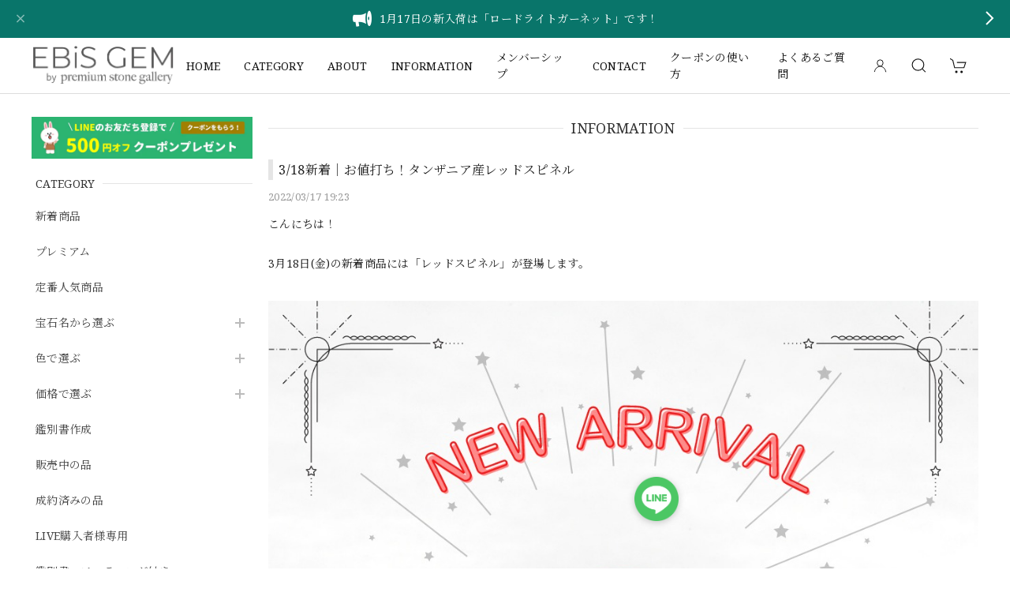

--- FILE ---
content_type: text/html; charset=UTF-8
request_url: https://www.ebis-gem.com/blog/2022/03/17/192353
body_size: 35080
content:
<!DOCTYPE html>
<html lang="ja">
<head>

<link rel="stylesheet" type="text/css" href="https://cf-baseassets.thebase.in/015249379aa9ecf9196f38b9164e1646/asset/shop/BASEshop-c04794395695aab12cc9.css"/>
<meta charset="utf-8">
<meta name="viewport" content="width=device-width, initial-scale=1, viewport-fit=cover">

<link rel='canonical' href='https://www.ebis-gem.com/blog/2022/03/17/192353' />


<title>3/18新着｜お値打ち！タンザニア産レッドスピネル | EBiS GEM</title>

<meta name="BASE-Theme-Name" content="Discovery">
<meta name="BASE-Theme-Version" content="1.230602">

<link rel='icon' type='image/png' href='//static.thebase.in/favicon.png' />
<link rel='apple-touch-icon' sizes='180x180' href='//static.thebase.in/apple-touch-icon.png' />
<link rel='apple-touch-icon-precomposed' href='//static.thebase.in/apple-touch-icon.png' />

<script src="https://ajax.googleapis.com/ajax/libs/jquery/1.12.4/jquery.min.js"></script>


<link rel="preconnect" href="https://fonts.googleapis.com">
<link rel="preconnect" href="https://fonts.gstatic.com" crossorigin>
<link href="https://fonts.googleapis.com/css2?family=Noto+Serif+JP:wght@400;700&family=Noto+Serif:wght@400;700&display=swap" rel="stylesheet">
<link href="https://fonts.googleapis.com/css2?family=Quicksand&display=swap" rel="stylesheet">

<link rel="stylesheet" href="https://basefile.akamaized.net/dolcevivace-shopselect-net/60cb65ad5762e/uikit.min.css">

<link rel="stylesheet" href="https://basefile.akamaized.net/dolcevivace-shopselect-net/6440e4abe8475/dolce.vita.min.css">

<!-- 明朝体フォントに変更  -->
<link rel="stylesheet" href="https://basefile.akamaized.net/dolcevivace-shopselect-net/60d6909c616cf/discovery.font.css"><!-- SP下部に購入ボタン固定表示 -->
<link rel="stylesheet" href="https://basefile.akamaized.net/dolcevivace-shopselect-net/614bc83b544e4/discovery.bc.min.css"><!-- SP 商品一覧を横に3アイテム表示 -->
<link rel="stylesheet" href="https://basefile.akamaized.net/dolcevivace-shopselect-net/60d36d133e08c/discovery.sp3.min.css">

<meta name="description" content="こんにちは！3月18日(金)の新着商品には「レッドスピネル」が登場します。レッドスピネルは、かつてルビーの代替品として利用されていた宝石です。硬度は7.5〜8 で、ル..." />
<meta name="keywords" content="3/18新着｜お値打ち！タンザニア産レッドスピネル | EBiS GEM,BASE,EC,store,ネットショップ,コマース,作成" />
<meta property="fb:app_id" content="350947278320210" />
<meta property="og:description" content="こんにちは！3月18日(金)の新着商品には「レッドスピネル」が登場します。レッドスピネルは、かつてルビーの代替品として利用されていた宝石です。硬度は7.5〜8 で、ル..." />
<meta property="og:title" content="3/18新着｜お値打ち！タンザニア産レッドスピネル | EBiS GEM powered by BASE" />
<meta property="og:image" content="https://baseec-img-mng.akamaized.net/images/user/blog/490456/blog/1578fc497a487b6ea1b58d04903bff4f.png?imformat=generic&q=90&im=Resize,width=2048,type=downsize" />
<meta property="og:url" content="https://www.ebis-gem.com/blog/2022/03/17/192353" />
<meta property="og:site_name" content="3/18新着｜お値打ち！タンザニア産レッドスピネル | EBiS GEM powered by BASE" />
<meta property="og:type" content="website" />
<meta name="twitter:card" content="summary_large_image" />
<meta name="twitter:site" content="@ebis_gem" />
<meta name="twitter:url" content="https://www.ebis-gem.com/blog/2022/03/17/192353" />
<meta name="twitter:title" content="3/18新着｜お値打ち！タンザニア産レッドスピネル | EBiS GEM powered by BASE" />
<meta name="twitter:description" content="こんにちは！3月18日(金)の新着商品には「レッドスピネル」が登場します。レッドスピネルは、かつてルビーの代替品として利用されていた宝石です。硬度は7.5〜8 で、ル..." />
<meta name="twitter:image" content="https://baseec-img-mng.akamaized.net/images/user/blog/490456/blog/1578fc497a487b6ea1b58d04903bff4f.png?imformat=generic&q=90&im=Resize,width=2048,type=downsize" />




<style type="text/css">
body { 
        background-image: none;
        background-color: #FFFFFF;
     }
</style>


<style>
/****** 全体設定 ******/
:root {
--dolce-text-color: #212121;--dolce-subtext-color: #999999;--dolce-a-color: #454545;--dolce-ahover-color: #999999;--dolce-cart-color: #FF9800;--dolce-title-color: #333333;--dolce-title-line-color: #e5e5e5;--dolce-sale-color: #E50F0D;--dolce-comming-color: #00C7B6;--dolce-takeout-color: #ff9800;--dolce-pre-color: #1e88e5;--dolce-lottery-color: #5e35b1;--dolce-community-color: #000000;--dolce-header-bg-color: #ffffff;--dolce-header-text-color: #111111;--dolce-footer-bg-color: #fafafa;--dolce-footer-text-color: #333333;--dolce-soldout-color: #E50F0D;}
main{ background-color: #ffffff; }
.uk-heading-line{ background: #ffffff; }
html { font-size : 16px; }
@media screen and (max-width : 959px) {
html{ font-size : calc(16px - 1px); }
}
.header-logo .logoText,
.footer-logo .logoText { font-family: 'Quicksand', -apple-system, BlinkMacSystemFont, "Helvetica Neue", "ヒラギノ角ゴ ProN W3", Hiragino Kaku Gothic ProN, Arial, "メイリオ", Meiryo, sans-serif !important; }
#dolce-itemdetail .item-price .proper-price,
.item .item-price.soldout .price,
#dolce-itemdetail .proper,
#dolce-itemdetail .item-price.soldout .price{ color: #d3d3d3; }

/****** パーツ用設定 ******/
#sidebar-menu .category-btn .cat-pic{ width:5px; }
#sidebar-menu .category-btn .cat-inner{	width:5px;	margin:0; }
#sidebar-menu .category-btn .cat-title{	width: calc(100% - 45px); }
#sidebar-menu .medium-category{	padding-left:20px !important; }
#sidebar-shipping{ border-color: #dddddd; }
#about-shipping .shipping,
#sidebar-shipping .shipping,
#footer-shipping .shipping{ color: #E50F0D; }
#about-shipping .conditions,
#sidebar-shipping .conditions,
#sidebar-shipping .exclusion{ color: #111111; }
#footer-payment .payment-item,
#dolce-about #payment .payment-label{
  background: #00C7B6; }


/****** インラインでの調整 ******/
@font-face {
  font-family: "shopicon";
  font-style: normal;
  font-weight: normal;
  src: url("https://www.ebis-gem.com//css/shopTemplate/fonts/shopicon.eot?md4x76");
  src: url("https://www.ebis-gem.com//css/shopTemplate/fonts/shopicon.eot?md4x76#iefix")
      format("embedded-opentype"),
      url("https://www.ebis-gem.com//css/shopTemplate/fonts/shopicon.ttf?md4x76") format("truetype"),
      url("https://www.ebis-gem.com//css/shopTemplate/fonts/shopicon.woff?md4x76") format("woff"),
      url("https://www.ebis-gem.com//css/shopTemplate/fonts/shopicon.svg?md4x76#shopicon")
      format("svg");
}
#header-box .uk-icon:hover,
header a:hover { color: #111111 !important; opacity: 0.7; }
footer a:hover { color: #333333 !important; opacity: 0.7; }
#itemAttention .communityLabel{ background-color: #000 !important; }
.blogDetail h2 a,
.blogListMain h2 a{
  color: #212121 !important;
}
.appsicon-crossCircle:before {
 color: #000 !important;
}
.grecaptcha-badge{
  z-index: 1000;
}
footer{
  padding:0 0 70px !important;
}
.ageVerificationWarning{
  font-size: 1.8rem !important;
  color: #212121 !important;}
.purchaseButtonModal__inputAreaLabel,
.purchaseButtonModal__ageVerificationWarningText{
  color: #333 !important;}
@media (min-width: 960px) {
.main-wrapper{
  -webkit-align-content: flex-start;
  align-content:         flex-start;}
.sidebar{
  position: -webkit-sticky;
  position: sticky;
  top: 90px;
  align-self: flex-start;}
.sidebar{
  top:calc(90px + var(--information-banner-height,0));}
}
/****** インラインでの調整 ******/

/* お知らせバナーApp */
.informationBanner button{
  cursor: pointer;}
body:not(#shopTopPage) main{
  margin-top: var(--information-banner-height,0);}
@media (max-width: 959px) {
#shopTopPage main{
  margin-top: var(--information-banner-height,0);}}

/* メールマガジンApp */
#sidebar-mailmagazine{
  margin-bottom:20px;}
.mailmagazine-text{
  padding: 0 0 10px 5px;
  font-size: 0.8125rem;}
.mailMagazineSubscribe_field {
  display: flex;
  padding-left: 5px;}
.mailMagazineSubscribe_input {
  max-width: calc(100% - 80px);
  width: 100%;
  height: 34px;
  background-color: #fff;
  margin-right: 10px;}
.mailMagazineSubscribe_submit {
  width: 70px;
  height: 34px;
  color: #fff;
  font-size: 0.8125rem;
  border-radius: 4px;
  background-color: #252525;
  cursor: pointer;}
@media (min-width: 960px) {
#footer-mailmagazine .mailMagazineSubscribe_input {
  max-width: calc(100% - 70px);}
#footer-mailmagazine .mailMagazineSubscribe_submit {
  width: 60px;}}
.mailMagazineSubscribe_submit:disabled {
  background: #ccc;}
.mailMagazineSubscribe_confirm{
  font-size: 0.8125rem;
  padding: 0 0 0 5px;}

/* メンバーシップApp */
#membership {
  padding: 0 0 20px !important;
  max-width: 100%; }
.membership .guide .img-wrapper .img {
  height: auto !important; }
.membership .mypage .content .definition-description .mail-address {
	margin: 0 !important; }
.membership .guide .content .heading {
  line-height: 34px !important; }
.membership .guide .register .box .content {
	margin-bottom: 0 !important; }
.membership .draft .message {
  margin-top: 30px !important; }
#membership h2,
#membership h3{
  color: #212121 }
.membership .login .register-link{
  color: #454545 !important; }
.membership .mypage .card,
.membership .mypage .content .definition-description .mail-address,
.membership .guide .register,
.membership .guide .register h3{
  color: #333 !important; }
.membership .login .link{
  background: #FF9800 !important; }
@media (max-width: 992px) {
#membership{
	padding: 0 !important; }
.membership .draft .message {
  margin-top: 10px !important; }}

</style>

<!-- Rewrite -->
<link rel="stylesheet" href="https://basefile.akamaized.net/dolcevivace-shopselect-net/60d36d5929808/discovery.last.min.css">

<style>.blog_inner iframe {max-width: 100%; }</style>

<script type="text/javascript">
	var _gaq = _gaq || [];
	var gtag = gtag || function(){};
</script>
			<script>
window.dataLayer = window.dataLayer || [];
window.dataLayer.push({

	
						'shopTheme': "market_keita-official-ec_59b38bf680b71",
		
				'shopId': "premiumstone-base-ec",

				
				
				
	
		});
</script>


<!-- Google Tag Manager for thebase.in-->
<noscript><iframe src="//www.googletagmanager.com/ns.html?id=GTM-K652NBTK"
height="0" width="0" style="display:none;visibility:hidden"></iframe></noscript>
<script>(function(w,d,s,l,i){w[l]=w[l]||[];w[l].push({'gtm.start':
new Date().getTime(),event:'gtm.js'});var f=d.getElementsByTagName(s)[0],
j=d.createElement(s),dl=l!='dataLayer'?'&l='+l:'';j.async=true;j.src=
'//www.googletagmanager.com/gtm.js?id='+i+dl;f.parentNode.insertBefore(j,f);
})(window,document,'script','dataLayer','GTM-K652NBTK');</script>
<!-- End Google Tag Manager -->

<script type="text/javascript">


</script>

	


<!-- Global site tag (gtag.js) -->
<script async src="https://www.googletagmanager.com/gtag/js?id=10823470881&l=gtagDataLayer"></script>
<script>  window.gtagDataLayer = window.gtagDataLayer || [];
  function gtag(){gtagDataLayer.push(arguments);}
  gtag('js', new Date());
  gtag('set', 'linker', {
    'domains': ['www.ebis-gem.com', 'c.thebase.in']
  });

      gtag('config', 'AW-10823470881', {
    'ecomm_pagetype': 'home',
  });
  </script>
<!-- End Global site tag -->



	<!-- Facebook Pixel Code -->
	<script>
		!function(f,b,e,v,n,t,s){if(f.fbq)return;n=f.fbq=function(){n.callMethod?
			n.callMethod.apply(n,arguments):n.queue.push(arguments)};if(!f._fbq)f._fbq=n;
			n.push=n;n.loaded=!0;n.version='2.0';n.queue=[];t=b.createElement(e);t.async=!0;
			t.src=v;s=b.getElementsByTagName(e)[0];s.parentNode.insertBefore(t,s)}(window,
			document,'script','https://connect.facebook.net/en_US/fbevents.js');

			
		fbq('init', '375915354030937', {}, { agent: 'plthebase' });
		fbq('trackSingle', '375915354030937', 'PageView');

				data = null;
				
		fbq('init', '1082445332327534', {}, { agent: 'plthebase' });
		fbq('trackSingle', '1082445332327534', 'PageView');

				data = null;
				if (data) {
			(function(data) {
				window.addEventListener('load', function() {
					$.ajax({
						type: 'POST',
						url: "https://www.ebis-gem.com/facebook/conversion/",
						dataType: 'json',
						data: data,
						success: function (data) {},
					})
				})
			})(data)
		}

	</script>
	<!-- End Facebook Pixel Code -->


	

	


<meta name="cot:primaryColor" content="#a18000"><meta name="cot:accentColor" content="#F5A623"><meta name="cot:textColor" content="#371B1A"><meta name="cot:lightTextColor" content="#ffffff"><meta name="cot:complementaryColor" content="#FFC206"><meta name="cot:titleColor" content="#371B1A">

	

	<script type="text/javascript">
		;window.NREUM||(NREUM={});NREUM.init={distributed_tracing:{enabled:true},privacy:{cookies_enabled:true},ajax:{deny_list:["bam.nr-data.net"]}};

		;NREUM.loader_config={accountID:"2907216",trustKey:"2804831",agentID:"663072695",licenseKey:"NRJS-4c41e18b2dabf750af0",applicationID:"663072695"}
		;NREUM.info={beacon:"bam.nr-data.net",errorBeacon:"bam.nr-data.net",licenseKey:"NRJS-4c41e18b2dabf750af0",applicationID:"663072695",sa:1}

		;/*! For license information please see nr-loader-spa-1.236.0.min.js.LICENSE.txt */
		(()=>{"use strict";var e,t,r={5763:(e,t,r)=>{r.d(t,{P_:()=>l,Mt:()=>g,C5:()=>s,DL:()=>v,OP:()=>T,lF:()=>D,Yu:()=>y,Dg:()=>h,CX:()=>c,GE:()=>b,sU:()=>_});var n=r(8632),i=r(9567);const o={beacon:n.ce.beacon,errorBeacon:n.ce.errorBeacon,licenseKey:void 0,applicationID:void 0,sa:void 0,queueTime:void 0,applicationTime:void 0,ttGuid:void 0,user:void 0,account:void 0,product:void 0,extra:void 0,jsAttributes:{},userAttributes:void 0,atts:void 0,transactionName:void 0,tNamePlain:void 0},a={};function s(e){if(!e)throw new Error("All info objects require an agent identifier!");if(!a[e])throw new Error("Info for ".concat(e," was never set"));return a[e]}function c(e,t){if(!e)throw new Error("All info objects require an agent identifier!");a[e]=(0,i.D)(t,o),(0,n.Qy)(e,a[e],"info")}var u=r(7056);const d=()=>{const e={blockSelector:"[data-nr-block]",maskInputOptions:{password:!0}};return{allow_bfcache:!0,privacy:{cookies_enabled:!0},ajax:{deny_list:void 0,enabled:!0,harvestTimeSeconds:10},distributed_tracing:{enabled:void 0,exclude_newrelic_header:void 0,cors_use_newrelic_header:void 0,cors_use_tracecontext_headers:void 0,allowed_origins:void 0},session:{domain:void 0,expiresMs:u.oD,inactiveMs:u.Hb},ssl:void 0,obfuscate:void 0,jserrors:{enabled:!0,harvestTimeSeconds:10},metrics:{enabled:!0},page_action:{enabled:!0,harvestTimeSeconds:30},page_view_event:{enabled:!0},page_view_timing:{enabled:!0,harvestTimeSeconds:30,long_task:!1},session_trace:{enabled:!0,harvestTimeSeconds:10},harvest:{tooManyRequestsDelay:60},session_replay:{enabled:!1,harvestTimeSeconds:60,sampleRate:.1,errorSampleRate:.1,maskTextSelector:"*",maskAllInputs:!0,get blockClass(){return"nr-block"},get ignoreClass(){return"nr-ignore"},get maskTextClass(){return"nr-mask"},get blockSelector(){return e.blockSelector},set blockSelector(t){e.blockSelector+=",".concat(t)},get maskInputOptions(){return e.maskInputOptions},set maskInputOptions(t){e.maskInputOptions={...t,password:!0}}},spa:{enabled:!0,harvestTimeSeconds:10}}},f={};function l(e){if(!e)throw new Error("All configuration objects require an agent identifier!");if(!f[e])throw new Error("Configuration for ".concat(e," was never set"));return f[e]}function h(e,t){if(!e)throw new Error("All configuration objects require an agent identifier!");f[e]=(0,i.D)(t,d()),(0,n.Qy)(e,f[e],"config")}function g(e,t){if(!e)throw new Error("All configuration objects require an agent identifier!");var r=l(e);if(r){for(var n=t.split("."),i=0;i<n.length-1;i++)if("object"!=typeof(r=r[n[i]]))return;r=r[n[n.length-1]]}return r}const p={accountID:void 0,trustKey:void 0,agentID:void 0,licenseKey:void 0,applicationID:void 0,xpid:void 0},m={};function v(e){if(!e)throw new Error("All loader-config objects require an agent identifier!");if(!m[e])throw new Error("LoaderConfig for ".concat(e," was never set"));return m[e]}function b(e,t){if(!e)throw new Error("All loader-config objects require an agent identifier!");m[e]=(0,i.D)(t,p),(0,n.Qy)(e,m[e],"loader_config")}const y=(0,n.mF)().o;var w=r(385),x=r(6818);const A={buildEnv:x.Re,bytesSent:{},queryBytesSent:{},customTransaction:void 0,disabled:!1,distMethod:x.gF,isolatedBacklog:!1,loaderType:void 0,maxBytes:3e4,offset:Math.floor(w._A?.performance?.timeOrigin||w._A?.performance?.timing?.navigationStart||Date.now()),onerror:void 0,origin:""+w._A.location,ptid:void 0,releaseIds:{},session:void 0,xhrWrappable:"function"==typeof w._A.XMLHttpRequest?.prototype?.addEventListener,version:x.q4},E={};function T(e){if(!e)throw new Error("All runtime objects require an agent identifier!");if(!E[e])throw new Error("Runtime for ".concat(e," was never set"));return E[e]}function _(e,t){if(!e)throw new Error("All runtime objects require an agent identifier!");E[e]=(0,i.D)(t,A),(0,n.Qy)(e,E[e],"runtime")}function D(e){return function(e){try{const t=s(e);return!!t.licenseKey&&!!t.errorBeacon&&!!t.applicationID}catch(e){return!1}}(e)}},9567:(e,t,r)=>{r.d(t,{D:()=>i});var n=r(50);function i(e,t){try{if(!e||"object"!=typeof e)return(0,n.Z)("Setting a Configurable requires an object as input");if(!t||"object"!=typeof t)return(0,n.Z)("Setting a Configurable requires a model to set its initial properties");const r=Object.create(Object.getPrototypeOf(t),Object.getOwnPropertyDescriptors(t)),o=0===Object.keys(r).length?e:r;for(let a in o)if(void 0!==e[a])try{"object"==typeof e[a]&&"object"==typeof t[a]?r[a]=i(e[a],t[a]):r[a]=e[a]}catch(e){(0,n.Z)("An error occurred while setting a property of a Configurable",e)}return r}catch(e){(0,n.Z)("An error occured while setting a Configurable",e)}}},6818:(e,t,r)=>{r.d(t,{Re:()=>i,gF:()=>o,q4:()=>n});const n="1.236.0",i="PROD",o="CDN"},385:(e,t,r)=>{r.d(t,{FN:()=>a,IF:()=>u,Nk:()=>f,Tt:()=>s,_A:()=>o,il:()=>n,pL:()=>c,v6:()=>i,w1:()=>d});const n="undefined"!=typeof window&&!!window.document,i="undefined"!=typeof WorkerGlobalScope&&("undefined"!=typeof self&&self instanceof WorkerGlobalScope&&self.navigator instanceof WorkerNavigator||"undefined"!=typeof globalThis&&globalThis instanceof WorkerGlobalScope&&globalThis.navigator instanceof WorkerNavigator),o=n?window:"undefined"!=typeof WorkerGlobalScope&&("undefined"!=typeof self&&self instanceof WorkerGlobalScope&&self||"undefined"!=typeof globalThis&&globalThis instanceof WorkerGlobalScope&&globalThis),a=""+o?.location,s=/iPad|iPhone|iPod/.test(navigator.userAgent),c=s&&"undefined"==typeof SharedWorker,u=(()=>{const e=navigator.userAgent.match(/Firefox[/\s](\d+\.\d+)/);return Array.isArray(e)&&e.length>=2?+e[1]:0})(),d=Boolean(n&&window.document.documentMode),f=!!navigator.sendBeacon},1117:(e,t,r)=>{r.d(t,{w:()=>o});var n=r(50);const i={agentIdentifier:"",ee:void 0};class o{constructor(e){try{if("object"!=typeof e)return(0,n.Z)("shared context requires an object as input");this.sharedContext={},Object.assign(this.sharedContext,i),Object.entries(e).forEach((e=>{let[t,r]=e;Object.keys(i).includes(t)&&(this.sharedContext[t]=r)}))}catch(e){(0,n.Z)("An error occured while setting SharedContext",e)}}}},8e3:(e,t,r)=>{r.d(t,{L:()=>d,R:()=>c});var n=r(2177),i=r(1284),o=r(4322),a=r(3325);const s={};function c(e,t){const r={staged:!1,priority:a.p[t]||0};u(e),s[e].get(t)||s[e].set(t,r)}function u(e){e&&(s[e]||(s[e]=new Map))}function d(){let e=arguments.length>0&&void 0!==arguments[0]?arguments[0]:"",t=arguments.length>1&&void 0!==arguments[1]?arguments[1]:"feature";if(u(e),!e||!s[e].get(t))return a(t);s[e].get(t).staged=!0;const r=[...s[e]];function a(t){const r=e?n.ee.get(e):n.ee,a=o.X.handlers;if(r.backlog&&a){var s=r.backlog[t],c=a[t];if(c){for(var u=0;s&&u<s.length;++u)f(s[u],c);(0,i.D)(c,(function(e,t){(0,i.D)(t,(function(t,r){r[0].on(e,r[1])}))}))}delete a[t],r.backlog[t]=null,r.emit("drain-"+t,[])}}r.every((e=>{let[t,r]=e;return r.staged}))&&(r.sort(((e,t)=>e[1].priority-t[1].priority)),r.forEach((e=>{let[t]=e;a(t)})))}function f(e,t){var r=e[1];(0,i.D)(t[r],(function(t,r){var n=e[0];if(r[0]===n){var i=r[1],o=e[3],a=e[2];i.apply(o,a)}}))}},2177:(e,t,r)=>{r.d(t,{c:()=>f,ee:()=>u});var n=r(8632),i=r(2210),o=r(1284),a=r(5763),s="nr@context";let c=(0,n.fP)();var u;function d(){}function f(e){return(0,i.X)(e,s,l)}function l(){return new d}function h(){u.aborted=!0,u.backlog={}}c.ee?u=c.ee:(u=function e(t,r){var n={},c={},f={},g=!1;try{g=16===r.length&&(0,a.OP)(r).isolatedBacklog}catch(e){}var p={on:b,addEventListener:b,removeEventListener:y,emit:v,get:x,listeners:w,context:m,buffer:A,abort:h,aborted:!1,isBuffering:E,debugId:r,backlog:g?{}:t&&"object"==typeof t.backlog?t.backlog:{}};return p;function m(e){return e&&e instanceof d?e:e?(0,i.X)(e,s,l):l()}function v(e,r,n,i,o){if(!1!==o&&(o=!0),!u.aborted||i){t&&o&&t.emit(e,r,n);for(var a=m(n),s=w(e),d=s.length,f=0;f<d;f++)s[f].apply(a,r);var l=T()[c[e]];return l&&l.push([p,e,r,a]),a}}function b(e,t){n[e]=w(e).concat(t)}function y(e,t){var r=n[e];if(r)for(var i=0;i<r.length;i++)r[i]===t&&r.splice(i,1)}function w(e){return n[e]||[]}function x(t){return f[t]=f[t]||e(p,t)}function A(e,t){var r=T();p.aborted||(0,o.D)(e,(function(e,n){t=t||"feature",c[n]=t,t in r||(r[t]=[])}))}function E(e){return!!T()[c[e]]}function T(){return p.backlog}}(void 0,"globalEE"),c.ee=u)},5546:(e,t,r)=>{r.d(t,{E:()=>n,p:()=>i});var n=r(2177).ee.get("handle");function i(e,t,r,i,o){o?(o.buffer([e],i),o.emit(e,t,r)):(n.buffer([e],i),n.emit(e,t,r))}},4322:(e,t,r)=>{r.d(t,{X:()=>o});var n=r(5546);o.on=a;var i=o.handlers={};function o(e,t,r,o){a(o||n.E,i,e,t,r)}function a(e,t,r,i,o){o||(o="feature"),e||(e=n.E);var a=t[o]=t[o]||{};(a[r]=a[r]||[]).push([e,i])}},3239:(e,t,r)=>{r.d(t,{bP:()=>s,iz:()=>c,m$:()=>a});var n=r(385);let i=!1,o=!1;try{const e={get passive(){return i=!0,!1},get signal(){return o=!0,!1}};n._A.addEventListener("test",null,e),n._A.removeEventListener("test",null,e)}catch(e){}function a(e,t){return i||o?{capture:!!e,passive:i,signal:t}:!!e}function s(e,t){let r=arguments.length>2&&void 0!==arguments[2]&&arguments[2],n=arguments.length>3?arguments[3]:void 0;window.addEventListener(e,t,a(r,n))}function c(e,t){let r=arguments.length>2&&void 0!==arguments[2]&&arguments[2],n=arguments.length>3?arguments[3]:void 0;document.addEventListener(e,t,a(r,n))}},4402:(e,t,r)=>{r.d(t,{Ht:()=>u,M:()=>c,Rl:()=>a,ky:()=>s});var n=r(385);const i="xxxxxxxx-xxxx-4xxx-yxxx-xxxxxxxxxxxx";function o(e,t){return e?15&e[t]:16*Math.random()|0}function a(){const e=n._A?.crypto||n._A?.msCrypto;let t,r=0;return e&&e.getRandomValues&&(t=e.getRandomValues(new Uint8Array(31))),i.split("").map((e=>"x"===e?o(t,++r).toString(16):"y"===e?(3&o()|8).toString(16):e)).join("")}function s(e){const t=n._A?.crypto||n._A?.msCrypto;let r,i=0;t&&t.getRandomValues&&(r=t.getRandomValues(new Uint8Array(31)));const a=[];for(var s=0;s<e;s++)a.push(o(r,++i).toString(16));return a.join("")}function c(){return s(16)}function u(){return s(32)}},7056:(e,t,r)=>{r.d(t,{Bq:()=>n,Hb:()=>o,oD:()=>i});const n="NRBA",i=144e5,o=18e5},7894:(e,t,r)=>{function n(){return Math.round(performance.now())}r.d(t,{z:()=>n})},7243:(e,t,r)=>{r.d(t,{e:()=>o});var n=r(385),i={};function o(e){if(e in i)return i[e];if(0===(e||"").indexOf("data:"))return{protocol:"data"};let t;var r=n._A?.location,o={};if(n.il)t=document.createElement("a"),t.href=e;else try{t=new URL(e,r.href)}catch(e){return o}o.port=t.port;var a=t.href.split("://");!o.port&&a[1]&&(o.port=a[1].split("/")[0].split("@").pop().split(":")[1]),o.port&&"0"!==o.port||(o.port="https"===a[0]?"443":"80"),o.hostname=t.hostname||r.hostname,o.pathname=t.pathname,o.protocol=a[0],"/"!==o.pathname.charAt(0)&&(o.pathname="/"+o.pathname);var s=!t.protocol||":"===t.protocol||t.protocol===r.protocol,c=t.hostname===r.hostname&&t.port===r.port;return o.sameOrigin=s&&(!t.hostname||c),"/"===o.pathname&&(i[e]=o),o}},50:(e,t,r)=>{function n(e,t){"function"==typeof console.warn&&(console.warn("New Relic: ".concat(e)),t&&console.warn(t))}r.d(t,{Z:()=>n})},2587:(e,t,r)=>{r.d(t,{N:()=>c,T:()=>u});var n=r(2177),i=r(5546),o=r(8e3),a=r(3325);const s={stn:[a.D.sessionTrace],err:[a.D.jserrors,a.D.metrics],ins:[a.D.pageAction],spa:[a.D.spa],sr:[a.D.sessionReplay,a.D.sessionTrace]};function c(e,t){const r=n.ee.get(t);e&&"object"==typeof e&&(Object.entries(e).forEach((e=>{let[t,n]=e;void 0===u[t]&&(s[t]?s[t].forEach((e=>{n?(0,i.p)("feat-"+t,[],void 0,e,r):(0,i.p)("block-"+t,[],void 0,e,r),(0,i.p)("rumresp-"+t,[Boolean(n)],void 0,e,r)})):n&&(0,i.p)("feat-"+t,[],void 0,void 0,r),u[t]=Boolean(n))})),Object.keys(s).forEach((e=>{void 0===u[e]&&(s[e]?.forEach((t=>(0,i.p)("rumresp-"+e,[!1],void 0,t,r))),u[e]=!1)})),(0,o.L)(t,a.D.pageViewEvent))}const u={}},2210:(e,t,r)=>{r.d(t,{X:()=>i});var n=Object.prototype.hasOwnProperty;function i(e,t,r){if(n.call(e,t))return e[t];var i=r();if(Object.defineProperty&&Object.keys)try{return Object.defineProperty(e,t,{value:i,writable:!0,enumerable:!1}),i}catch(e){}return e[t]=i,i}},1284:(e,t,r)=>{r.d(t,{D:()=>n});const n=(e,t)=>Object.entries(e||{}).map((e=>{let[r,n]=e;return t(r,n)}))},4351:(e,t,r)=>{r.d(t,{P:()=>o});var n=r(2177);const i=()=>{const e=new WeakSet;return(t,r)=>{if("object"==typeof r&&null!==r){if(e.has(r))return;e.add(r)}return r}};function o(e){try{return JSON.stringify(e,i())}catch(e){try{n.ee.emit("internal-error",[e])}catch(e){}}}},3960:(e,t,r)=>{r.d(t,{K:()=>a,b:()=>o});var n=r(3239);function i(){return"undefined"==typeof document||"complete"===document.readyState}function o(e,t){if(i())return e();(0,n.bP)("load",e,t)}function a(e){if(i())return e();(0,n.iz)("DOMContentLoaded",e)}},8632:(e,t,r)=>{r.d(t,{EZ:()=>u,Qy:()=>c,ce:()=>o,fP:()=>a,gG:()=>d,mF:()=>s});var n=r(7894),i=r(385);const o={beacon:"bam.nr-data.net",errorBeacon:"bam.nr-data.net"};function a(){return i._A.NREUM||(i._A.NREUM={}),void 0===i._A.newrelic&&(i._A.newrelic=i._A.NREUM),i._A.NREUM}function s(){let e=a();return e.o||(e.o={ST:i._A.setTimeout,SI:i._A.setImmediate,CT:i._A.clearTimeout,XHR:i._A.XMLHttpRequest,REQ:i._A.Request,EV:i._A.Event,PR:i._A.Promise,MO:i._A.MutationObserver,FETCH:i._A.fetch}),e}function c(e,t,r){let i=a();const o=i.initializedAgents||{},s=o[e]||{};return Object.keys(s).length||(s.initializedAt={ms:(0,n.z)(),date:new Date}),i.initializedAgents={...o,[e]:{...s,[r]:t}},i}function u(e,t){a()[e]=t}function d(){return function(){let e=a();const t=e.info||{};e.info={beacon:o.beacon,errorBeacon:o.errorBeacon,...t}}(),function(){let e=a();const t=e.init||{};e.init={...t}}(),s(),function(){let e=a();const t=e.loader_config||{};e.loader_config={...t}}(),a()}},7956:(e,t,r)=>{r.d(t,{N:()=>i});var n=r(3239);function i(e){let t=arguments.length>1&&void 0!==arguments[1]&&arguments[1],r=arguments.length>2?arguments[2]:void 0,i=arguments.length>3?arguments[3]:void 0;return void(0,n.iz)("visibilitychange",(function(){if(t)return void("hidden"==document.visibilityState&&e());e(document.visibilityState)}),r,i)}},1214:(e,t,r)=>{r.d(t,{em:()=>v,u5:()=>N,QU:()=>S,_L:()=>I,Gm:()=>L,Lg:()=>M,gy:()=>U,BV:()=>Q,Kf:()=>ee});var n=r(2177);const i="nr@original";var o=Object.prototype.hasOwnProperty,a=!1;function s(e,t){return e||(e=n.ee),r.inPlace=function(e,t,n,i,o){n||(n="");var a,s,c,u="-"===n.charAt(0);for(c=0;c<t.length;c++)d(a=e[s=t[c]])||(e[s]=r(a,u?s+n:n,i,s,o))},r.flag=i,r;function r(t,r,n,a,s){return d(t)?t:(r||(r=""),nrWrapper[i]=t,u(t,nrWrapper,e),nrWrapper);function nrWrapper(){var i,u,d,f;try{u=this,i=[...arguments],d="function"==typeof n?n(i,u):n||{}}catch(t){c([t,"",[i,u,a],d],e)}o(r+"start",[i,u,a],d,s);try{return f=t.apply(u,i)}catch(e){throw o(r+"err",[i,u,e],d,s),e}finally{o(r+"end",[i,u,f],d,s)}}}function o(r,n,i,o){if(!a||t){var s=a;a=!0;try{e.emit(r,n,i,t,o)}catch(t){c([t,r,n,i],e)}a=s}}}function c(e,t){t||(t=n.ee);try{t.emit("internal-error",e)}catch(e){}}function u(e,t,r){if(Object.defineProperty&&Object.keys)try{return Object.keys(e).forEach((function(r){Object.defineProperty(t,r,{get:function(){return e[r]},set:function(t){return e[r]=t,t}})})),t}catch(e){c([e],r)}for(var n in e)o.call(e,n)&&(t[n]=e[n]);return t}function d(e){return!(e&&e instanceof Function&&e.apply&&!e[i])}var f=r(2210),l=r(385);const h={},g=XMLHttpRequest,p="addEventListener",m="removeEventListener";function v(e){var t=function(e){return(e||n.ee).get("events")}(e);if(h[t.debugId]++)return t;h[t.debugId]=1;var r=s(t,!0);function i(e){r.inPlace(e,[p,m],"-",o)}function o(e,t){return e[1]}return"getPrototypeOf"in Object&&(l.il&&b(document,i),b(l._A,i),b(g.prototype,i)),t.on(p+"-start",(function(e,t){var n=e[1];if(null!==n&&("function"==typeof n||"object"==typeof n)){var i=(0,f.X)(n,"nr@wrapped",(function(){var e={object:function(){if("function"!=typeof n.handleEvent)return;return n.handleEvent.apply(n,arguments)},function:n}[typeof n];return e?r(e,"fn-",null,e.name||"anonymous"):n}));this.wrapped=e[1]=i}})),t.on(m+"-start",(function(e){e[1]=this.wrapped||e[1]})),t}function b(e,t){let r=e;for(;"object"==typeof r&&!Object.prototype.hasOwnProperty.call(r,p);)r=Object.getPrototypeOf(r);for(var n=arguments.length,i=new Array(n>2?n-2:0),o=2;o<n;o++)i[o-2]=arguments[o];r&&t(r,...i)}var y="fetch-",w=y+"body-",x=["arrayBuffer","blob","json","text","formData"],A=l._A.Request,E=l._A.Response,T="prototype",_="nr@context";const D={};function N(e){const t=function(e){return(e||n.ee).get("fetch")}(e);if(!(A&&E&&l._A.fetch))return t;if(D[t.debugId]++)return t;function r(e,r,n){var i=e[r];"function"==typeof i&&(e[r]=function(){var e,r=[...arguments],o={};t.emit(n+"before-start",[r],o),o[_]&&o[_].dt&&(e=o[_].dt);var a=i.apply(this,r);return t.emit(n+"start",[r,e],a),a.then((function(e){return t.emit(n+"end",[null,e],a),e}),(function(e){throw t.emit(n+"end",[e],a),e}))})}return D[t.debugId]=1,x.forEach((e=>{r(A[T],e,w),r(E[T],e,w)})),r(l._A,"fetch",y),t.on(y+"end",(function(e,r){var n=this;if(r){var i=r.headers.get("content-length");null!==i&&(n.rxSize=i),t.emit(y+"done",[null,r],n)}else t.emit(y+"done",[e],n)})),t}const O={},j=["pushState","replaceState"];function S(e){const t=function(e){return(e||n.ee).get("history")}(e);return!l.il||O[t.debugId]++||(O[t.debugId]=1,s(t).inPlace(window.history,j,"-")),t}var P=r(3239);const C={},R=["appendChild","insertBefore","replaceChild"];function I(e){const t=function(e){return(e||n.ee).get("jsonp")}(e);if(!l.il||C[t.debugId])return t;C[t.debugId]=!0;var r=s(t),i=/[?&](?:callback|cb)=([^&#]+)/,o=/(.*)\.([^.]+)/,a=/^(\w+)(\.|$)(.*)$/;function c(e,t){var r=e.match(a),n=r[1],i=r[3];return i?c(i,t[n]):t[n]}return r.inPlace(Node.prototype,R,"dom-"),t.on("dom-start",(function(e){!function(e){if(!e||"string"!=typeof e.nodeName||"script"!==e.nodeName.toLowerCase())return;if("function"!=typeof e.addEventListener)return;var n=(a=e.src,s=a.match(i),s?s[1]:null);var a,s;if(!n)return;var u=function(e){var t=e.match(o);if(t&&t.length>=3)return{key:t[2],parent:c(t[1],window)};return{key:e,parent:window}}(n);if("function"!=typeof u.parent[u.key])return;var d={};function f(){t.emit("jsonp-end",[],d),e.removeEventListener("load",f,(0,P.m$)(!1)),e.removeEventListener("error",l,(0,P.m$)(!1))}function l(){t.emit("jsonp-error",[],d),t.emit("jsonp-end",[],d),e.removeEventListener("load",f,(0,P.m$)(!1)),e.removeEventListener("error",l,(0,P.m$)(!1))}r.inPlace(u.parent,[u.key],"cb-",d),e.addEventListener("load",f,(0,P.m$)(!1)),e.addEventListener("error",l,(0,P.m$)(!1)),t.emit("new-jsonp",[e.src],d)}(e[0])})),t}var k=r(5763);const H={};function L(e){const t=function(e){return(e||n.ee).get("mutation")}(e);if(!l.il||H[t.debugId])return t;H[t.debugId]=!0;var r=s(t),i=k.Yu.MO;return i&&(window.MutationObserver=function(e){return this instanceof i?new i(r(e,"fn-")):i.apply(this,arguments)},MutationObserver.prototype=i.prototype),t}const z={};function M(e){const t=function(e){return(e||n.ee).get("promise")}(e);if(z[t.debugId])return t;z[t.debugId]=!0;var r=n.c,o=s(t),a=k.Yu.PR;return a&&function(){function e(r){var n=t.context(),i=o(r,"executor-",n,null,!1);const s=Reflect.construct(a,[i],e);return t.context(s).getCtx=function(){return n},s}l._A.Promise=e,Object.defineProperty(e,"name",{value:"Promise"}),e.toString=function(){return a.toString()},Object.setPrototypeOf(e,a),["all","race"].forEach((function(r){const n=a[r];e[r]=function(e){let i=!1;[...e||[]].forEach((e=>{this.resolve(e).then(a("all"===r),a(!1))}));const o=n.apply(this,arguments);return o;function a(e){return function(){t.emit("propagate",[null,!i],o,!1,!1),i=i||!e}}}})),["resolve","reject"].forEach((function(r){const n=a[r];e[r]=function(e){const r=n.apply(this,arguments);return e!==r&&t.emit("propagate",[e,!0],r,!1,!1),r}})),e.prototype=a.prototype;const n=a.prototype.then;a.prototype.then=function(){var e=this,i=r(e);i.promise=e;for(var a=arguments.length,s=new Array(a),c=0;c<a;c++)s[c]=arguments[c];s[0]=o(s[0],"cb-",i,null,!1),s[1]=o(s[1],"cb-",i,null,!1);const u=n.apply(this,s);return i.nextPromise=u,t.emit("propagate",[e,!0],u,!1,!1),u},a.prototype.then[i]=n,t.on("executor-start",(function(e){e[0]=o(e[0],"resolve-",this,null,!1),e[1]=o(e[1],"resolve-",this,null,!1)})),t.on("executor-err",(function(e,t,r){e[1](r)})),t.on("cb-end",(function(e,r,n){t.emit("propagate",[n,!0],this.nextPromise,!1,!1)})),t.on("propagate",(function(e,r,n){this.getCtx&&!r||(this.getCtx=function(){if(e instanceof Promise)var r=t.context(e);return r&&r.getCtx?r.getCtx():this})}))}(),t}const B={},F="requestAnimationFrame";function U(e){const t=function(e){return(e||n.ee).get("raf")}(e);if(!l.il||B[t.debugId]++)return t;B[t.debugId]=1;var r=s(t);return r.inPlace(window,[F],"raf-"),t.on("raf-start",(function(e){e[0]=r(e[0],"fn-")})),t}const q={},G="setTimeout",V="setInterval",X="clearTimeout",W="-start",Z="-",$=[G,"setImmediate",V,X,"clearImmediate"];function Q(e){const t=function(e){return(e||n.ee).get("timer")}(e);if(q[t.debugId]++)return t;q[t.debugId]=1;var r=s(t);return r.inPlace(l._A,$.slice(0,2),G+Z),r.inPlace(l._A,$.slice(2,3),V+Z),r.inPlace(l._A,$.slice(3),X+Z),t.on(V+W,(function(e,t,n){e[0]=r(e[0],"fn-",null,n)})),t.on(G+W,(function(e,t,n){this.method=n,this.timerDuration=isNaN(e[1])?0:+e[1],e[0]=r(e[0],"fn-",this,n)})),t}var Y=r(50);const K={},J=["open","send"];function ee(e){var t=e||n.ee;const r=function(e){return(e||n.ee).get("xhr")}(t);if(K[r.debugId]++)return r;K[r.debugId]=1,v(t);var i=s(r),o=k.Yu.XHR,a=k.Yu.MO,c=k.Yu.PR,u=k.Yu.SI,d="readystatechange",f=["onload","onerror","onabort","onloadstart","onloadend","onprogress","ontimeout"],h=[],g=l._A.XMLHttpRequest.listeners,p=l._A.XMLHttpRequest=function(e){var t=new o(e);function n(){try{r.emit("new-xhr",[t],t),t.addEventListener(d,b,(0,P.m$)(!1))}catch(e){(0,Y.Z)("An error occured while intercepting XHR",e);try{r.emit("internal-error",[e])}catch(e){}}}return this.listeners=g?[...g,n]:[n],this.listeners.forEach((e=>e())),t};function m(e,t){i.inPlace(t,["onreadystatechange"],"fn-",E)}function b(){var e=this,t=r.context(e);e.readyState>3&&!t.resolved&&(t.resolved=!0,r.emit("xhr-resolved",[],e)),i.inPlace(e,f,"fn-",E)}if(function(e,t){for(var r in e)t[r]=e[r]}(o,p),p.prototype=o.prototype,i.inPlace(p.prototype,J,"-xhr-",E),r.on("send-xhr-start",(function(e,t){m(e,t),function(e){h.push(e),a&&(y?y.then(A):u?u(A):(w=-w,x.data=w))}(t)})),r.on("open-xhr-start",m),a){var y=c&&c.resolve();if(!u&&!c){var w=1,x=document.createTextNode(w);new a(A).observe(x,{characterData:!0})}}else t.on("fn-end",(function(e){e[0]&&e[0].type===d||A()}));function A(){for(var e=0;e<h.length;e++)m(0,h[e]);h.length&&(h=[])}function E(e,t){return t}return r}},7825:(e,t,r)=>{r.d(t,{t:()=>n});const n=r(3325).D.ajax},6660:(e,t,r)=>{r.d(t,{A:()=>i,t:()=>n});const n=r(3325).D.jserrors,i="nr@seenError"},3081:(e,t,r)=>{r.d(t,{gF:()=>o,mY:()=>i,t9:()=>n,vz:()=>s,xS:()=>a});const n=r(3325).D.metrics,i="sm",o="cm",a="storeSupportabilityMetrics",s="storeEventMetrics"},4649:(e,t,r)=>{r.d(t,{t:()=>n});const n=r(3325).D.pageAction},7633:(e,t,r)=>{r.d(t,{Dz:()=>i,OJ:()=>a,qw:()=>o,t9:()=>n});const n=r(3325).D.pageViewEvent,i="firstbyte",o="domcontent",a="windowload"},9251:(e,t,r)=>{r.d(t,{t:()=>n});const n=r(3325).D.pageViewTiming},3614:(e,t,r)=>{r.d(t,{BST_RESOURCE:()=>i,END:()=>s,FEATURE_NAME:()=>n,FN_END:()=>u,FN_START:()=>c,PUSH_STATE:()=>d,RESOURCE:()=>o,START:()=>a});const n=r(3325).D.sessionTrace,i="bstResource",o="resource",a="-start",s="-end",c="fn"+a,u="fn"+s,d="pushState"},7836:(e,t,r)=>{r.d(t,{BODY:()=>A,CB_END:()=>E,CB_START:()=>u,END:()=>x,FEATURE_NAME:()=>i,FETCH:()=>_,FETCH_BODY:()=>v,FETCH_DONE:()=>m,FETCH_START:()=>p,FN_END:()=>c,FN_START:()=>s,INTERACTION:()=>l,INTERACTION_API:()=>d,INTERACTION_EVENTS:()=>o,JSONP_END:()=>b,JSONP_NODE:()=>g,JS_TIME:()=>T,MAX_TIMER_BUDGET:()=>a,REMAINING:()=>f,SPA_NODE:()=>h,START:()=>w,originalSetTimeout:()=>y});var n=r(5763);const i=r(3325).D.spa,o=["click","submit","keypress","keydown","keyup","change"],a=999,s="fn-start",c="fn-end",u="cb-start",d="api-ixn-",f="remaining",l="interaction",h="spaNode",g="jsonpNode",p="fetch-start",m="fetch-done",v="fetch-body-",b="jsonp-end",y=n.Yu.ST,w="-start",x="-end",A="-body",E="cb"+x,T="jsTime",_="fetch"},5938:(e,t,r)=>{r.d(t,{W:()=>o});var n=r(5763),i=r(2177);class o{constructor(e,t,r){this.agentIdentifier=e,this.aggregator=t,this.ee=i.ee.get(e,(0,n.OP)(this.agentIdentifier).isolatedBacklog),this.featureName=r,this.blocked=!1}}},9144:(e,t,r)=>{r.d(t,{j:()=>m});var n=r(3325),i=r(5763),o=r(5546),a=r(2177),s=r(7894),c=r(8e3),u=r(3960),d=r(385),f=r(50),l=r(3081),h=r(8632);function g(){const e=(0,h.gG)();["setErrorHandler","finished","addToTrace","inlineHit","addRelease","addPageAction","setCurrentRouteName","setPageViewName","setCustomAttribute","interaction","noticeError","setUserId"].forEach((t=>{e[t]=function(){for(var r=arguments.length,n=new Array(r),i=0;i<r;i++)n[i]=arguments[i];return function(t){for(var r=arguments.length,n=new Array(r>1?r-1:0),i=1;i<r;i++)n[i-1]=arguments[i];let o=[];return Object.values(e.initializedAgents).forEach((e=>{e.exposed&&e.api[t]&&o.push(e.api[t](...n))})),o.length>1?o:o[0]}(t,...n)}}))}var p=r(2587);function m(e){let t=arguments.length>1&&void 0!==arguments[1]?arguments[1]:{},m=arguments.length>2?arguments[2]:void 0,v=arguments.length>3?arguments[3]:void 0,{init:b,info:y,loader_config:w,runtime:x={loaderType:m},exposed:A=!0}=t;const E=(0,h.gG)();y||(b=E.init,y=E.info,w=E.loader_config),(0,i.Dg)(e,b||{}),(0,i.GE)(e,w||{}),(0,i.sU)(e,x),y.jsAttributes??={},d.v6&&(y.jsAttributes.isWorker=!0),(0,i.CX)(e,y),g();const T=function(e,t){t||(0,c.R)(e,"api");const h={};var g=a.ee.get(e),p=g.get("tracer"),m="api-",v=m+"ixn-";function b(t,r,n,o){const a=(0,i.C5)(e);return null===r?delete a.jsAttributes[t]:(0,i.CX)(e,{...a,jsAttributes:{...a.jsAttributes,[t]:r}}),x(m,n,!0,o||null===r?"session":void 0)(t,r)}function y(){}["setErrorHandler","finished","addToTrace","inlineHit","addRelease"].forEach((e=>h[e]=x(m,e,!0,"api"))),h.addPageAction=x(m,"addPageAction",!0,n.D.pageAction),h.setCurrentRouteName=x(m,"routeName",!0,n.D.spa),h.setPageViewName=function(t,r){if("string"==typeof t)return"/"!==t.charAt(0)&&(t="/"+t),(0,i.OP)(e).customTransaction=(r||"http://custom.transaction")+t,x(m,"setPageViewName",!0)()},h.setCustomAttribute=function(e,t){let r=arguments.length>2&&void 0!==arguments[2]&&arguments[2];if("string"==typeof e){if(["string","number"].includes(typeof t)||null===t)return b(e,t,"setCustomAttribute",r);(0,f.Z)("Failed to execute setCustomAttribute.\nNon-null value must be a string or number type, but a type of <".concat(typeof t,"> was provided."))}else(0,f.Z)("Failed to execute setCustomAttribute.\nName must be a string type, but a type of <".concat(typeof e,"> was provided."))},h.setUserId=function(e){if("string"==typeof e||null===e)return b("enduser.id",e,"setUserId",!0);(0,f.Z)("Failed to execute setUserId.\nNon-null value must be a string type, but a type of <".concat(typeof e,"> was provided."))},h.interaction=function(){return(new y).get()};var w=y.prototype={createTracer:function(e,t){var r={},i=this,a="function"==typeof t;return(0,o.p)(v+"tracer",[(0,s.z)(),e,r],i,n.D.spa,g),function(){if(p.emit((a?"":"no-")+"fn-start",[(0,s.z)(),i,a],r),a)try{return t.apply(this,arguments)}catch(e){throw p.emit("fn-err",[arguments,this,"string"==typeof e?new Error(e):e],r),e}finally{p.emit("fn-end",[(0,s.z)()],r)}}}};function x(e,t,r,i){return function(){return(0,o.p)(l.xS,["API/"+t+"/called"],void 0,n.D.metrics,g),i&&(0,o.p)(e+t,[(0,s.z)(),...arguments],r?null:this,i,g),r?void 0:this}}function A(){r.e(439).then(r.bind(r,7438)).then((t=>{let{setAPI:r}=t;r(e),(0,c.L)(e,"api")})).catch((()=>(0,f.Z)("Downloading runtime APIs failed...")))}return["actionText","setName","setAttribute","save","ignore","onEnd","getContext","end","get"].forEach((e=>{w[e]=x(v,e,void 0,n.D.spa)})),h.noticeError=function(e,t){"string"==typeof e&&(e=new Error(e)),(0,o.p)(l.xS,["API/noticeError/called"],void 0,n.D.metrics,g),(0,o.p)("err",[e,(0,s.z)(),!1,t],void 0,n.D.jserrors,g)},d.il?(0,u.b)((()=>A()),!0):A(),h}(e,v);return(0,h.Qy)(e,T,"api"),(0,h.Qy)(e,A,"exposed"),(0,h.EZ)("activatedFeatures",p.T),T}},3325:(e,t,r)=>{r.d(t,{D:()=>n,p:()=>i});const n={ajax:"ajax",jserrors:"jserrors",metrics:"metrics",pageAction:"page_action",pageViewEvent:"page_view_event",pageViewTiming:"page_view_timing",sessionReplay:"session_replay",sessionTrace:"session_trace",spa:"spa"},i={[n.pageViewEvent]:1,[n.pageViewTiming]:2,[n.metrics]:3,[n.jserrors]:4,[n.ajax]:5,[n.sessionTrace]:6,[n.pageAction]:7,[n.spa]:8,[n.sessionReplay]:9}}},n={};function i(e){var t=n[e];if(void 0!==t)return t.exports;var o=n[e]={exports:{}};return r[e](o,o.exports,i),o.exports}i.m=r,i.d=(e,t)=>{for(var r in t)i.o(t,r)&&!i.o(e,r)&&Object.defineProperty(e,r,{enumerable:!0,get:t[r]})},i.f={},i.e=e=>Promise.all(Object.keys(i.f).reduce(((t,r)=>(i.f[r](e,t),t)),[])),i.u=e=>(({78:"page_action-aggregate",147:"metrics-aggregate",242:"session-manager",317:"jserrors-aggregate",348:"page_view_timing-aggregate",412:"lazy-feature-loader",439:"async-api",538:"recorder",590:"session_replay-aggregate",675:"compressor",733:"session_trace-aggregate",786:"page_view_event-aggregate",873:"spa-aggregate",898:"ajax-aggregate"}[e]||e)+"."+{78:"ac76d497",147:"3dc53903",148:"1a20d5fe",242:"2a64278a",317:"49e41428",348:"bd6de33a",412:"2f55ce66",439:"30bd804e",538:"1b18459f",590:"cf0efb30",675:"ae9f91a8",733:"83105561",786:"06482edd",860:"03a8b7a5",873:"e6b09d52",898:"998ef92b"}[e]+"-1.236.0.min.js"),i.o=(e,t)=>Object.prototype.hasOwnProperty.call(e,t),e={},t="NRBA:",i.l=(r,n,o,a)=>{if(e[r])e[r].push(n);else{var s,c;if(void 0!==o)for(var u=document.getElementsByTagName("script"),d=0;d<u.length;d++){var f=u[d];if(f.getAttribute("src")==r||f.getAttribute("data-webpack")==t+o){s=f;break}}s||(c=!0,(s=document.createElement("script")).charset="utf-8",s.timeout=120,i.nc&&s.setAttribute("nonce",i.nc),s.setAttribute("data-webpack",t+o),s.src=r),e[r]=[n];var l=(t,n)=>{s.onerror=s.onload=null,clearTimeout(h);var i=e[r];if(delete e[r],s.parentNode&&s.parentNode.removeChild(s),i&&i.forEach((e=>e(n))),t)return t(n)},h=setTimeout(l.bind(null,void 0,{type:"timeout",target:s}),12e4);s.onerror=l.bind(null,s.onerror),s.onload=l.bind(null,s.onload),c&&document.head.appendChild(s)}},i.r=e=>{"undefined"!=typeof Symbol&&Symbol.toStringTag&&Object.defineProperty(e,Symbol.toStringTag,{value:"Module"}),Object.defineProperty(e,"__esModule",{value:!0})},i.j=364,i.p="https://js-agent.newrelic.com/",(()=>{var e={364:0,953:0};i.f.j=(t,r)=>{var n=i.o(e,t)?e[t]:void 0;if(0!==n)if(n)r.push(n[2]);else{var o=new Promise(((r,i)=>n=e[t]=[r,i]));r.push(n[2]=o);var a=i.p+i.u(t),s=new Error;i.l(a,(r=>{if(i.o(e,t)&&(0!==(n=e[t])&&(e[t]=void 0),n)){var o=r&&("load"===r.type?"missing":r.type),a=r&&r.target&&r.target.src;s.message="Loading chunk "+t+" failed.\n("+o+": "+a+")",s.name="ChunkLoadError",s.type=o,s.request=a,n[1](s)}}),"chunk-"+t,t)}};var t=(t,r)=>{var n,o,[a,s,c]=r,u=0;if(a.some((t=>0!==e[t]))){for(n in s)i.o(s,n)&&(i.m[n]=s[n]);if(c)c(i)}for(t&&t(r);u<a.length;u++)o=a[u],i.o(e,o)&&e[o]&&e[o][0](),e[o]=0},r=window.webpackChunkNRBA=window.webpackChunkNRBA||[];r.forEach(t.bind(null,0)),r.push=t.bind(null,r.push.bind(r))})();var o={};(()=>{i.r(o);var e=i(3325),t=i(5763);const r=Object.values(e.D);function n(e){const n={};return r.forEach((r=>{n[r]=function(e,r){return!1!==(0,t.Mt)(r,"".concat(e,".enabled"))}(r,e)})),n}var a=i(9144);var s=i(5546),c=i(385),u=i(8e3),d=i(5938),f=i(3960),l=i(50);class h extends d.W{constructor(e,t,r){let n=!(arguments.length>3&&void 0!==arguments[3])||arguments[3];super(e,t,r),this.auto=n,this.abortHandler,this.featAggregate,this.onAggregateImported,n&&(0,u.R)(e,r)}importAggregator(){let e=arguments.length>0&&void 0!==arguments[0]?arguments[0]:{};if(this.featAggregate||!this.auto)return;const r=c.il&&!0===(0,t.Mt)(this.agentIdentifier,"privacy.cookies_enabled");let n;this.onAggregateImported=new Promise((e=>{n=e}));const o=async()=>{let t;try{if(r){const{setupAgentSession:e}=await Promise.all([i.e(860),i.e(242)]).then(i.bind(i,3228));t=e(this.agentIdentifier)}}catch(e){(0,l.Z)("A problem occurred when starting up session manager. This page will not start or extend any session.",e)}try{if(!this.shouldImportAgg(this.featureName,t))return void(0,u.L)(this.agentIdentifier,this.featureName);const{lazyFeatureLoader:r}=await i.e(412).then(i.bind(i,8582)),{Aggregate:o}=await r(this.featureName,"aggregate");this.featAggregate=new o(this.agentIdentifier,this.aggregator,e),n(!0)}catch(e){(0,l.Z)("Downloading and initializing ".concat(this.featureName," failed..."),e),this.abortHandler?.(),n(!1)}};c.il?(0,f.b)((()=>o()),!0):o()}shouldImportAgg(r,n){return r!==e.D.sessionReplay||!1!==(0,t.Mt)(this.agentIdentifier,"session_trace.enabled")&&(!!n?.isNew||!!n?.state.sessionReplay)}}var g=i(7633),p=i(7894);class m extends h{static featureName=g.t9;constructor(r,n){let i=!(arguments.length>2&&void 0!==arguments[2])||arguments[2];if(super(r,n,g.t9,i),("undefined"==typeof PerformanceNavigationTiming||c.Tt)&&"undefined"!=typeof PerformanceTiming){const n=(0,t.OP)(r);n[g.Dz]=Math.max(Date.now()-n.offset,0),(0,f.K)((()=>n[g.qw]=Math.max((0,p.z)()-n[g.Dz],0))),(0,f.b)((()=>{const t=(0,p.z)();n[g.OJ]=Math.max(t-n[g.Dz],0),(0,s.p)("timing",["load",t],void 0,e.D.pageViewTiming,this.ee)}))}this.importAggregator()}}var v=i(1117),b=i(1284);class y extends v.w{constructor(e){super(e),this.aggregatedData={}}store(e,t,r,n,i){var o=this.getBucket(e,t,r,i);return o.metrics=function(e,t){t||(t={count:0});return t.count+=1,(0,b.D)(e,(function(e,r){t[e]=w(r,t[e])})),t}(n,o.metrics),o}merge(e,t,r,n,i){var o=this.getBucket(e,t,n,i);if(o.metrics){var a=o.metrics;a.count+=r.count,(0,b.D)(r,(function(e,t){if("count"!==e){var n=a[e],i=r[e];i&&!i.c?a[e]=w(i.t,n):a[e]=function(e,t){if(!t)return e;t.c||(t=x(t.t));return t.min=Math.min(e.min,t.min),t.max=Math.max(e.max,t.max),t.t+=e.t,t.sos+=e.sos,t.c+=e.c,t}(i,a[e])}}))}else o.metrics=r}storeMetric(e,t,r,n){var i=this.getBucket(e,t,r);return i.stats=w(n,i.stats),i}getBucket(e,t,r,n){this.aggregatedData[e]||(this.aggregatedData[e]={});var i=this.aggregatedData[e][t];return i||(i=this.aggregatedData[e][t]={params:r||{}},n&&(i.custom=n)),i}get(e,t){return t?this.aggregatedData[e]&&this.aggregatedData[e][t]:this.aggregatedData[e]}take(e){for(var t={},r="",n=!1,i=0;i<e.length;i++)t[r=e[i]]=A(this.aggregatedData[r]),t[r].length&&(n=!0),delete this.aggregatedData[r];return n?t:null}}function w(e,t){return null==e?function(e){e?e.c++:e={c:1};return e}(t):t?(t.c||(t=x(t.t)),t.c+=1,t.t+=e,t.sos+=e*e,e>t.max&&(t.max=e),e<t.min&&(t.min=e),t):{t:e}}function x(e){return{t:e,min:e,max:e,sos:e*e,c:1}}function A(e){return"object"!=typeof e?[]:(0,b.D)(e,E)}function E(e,t){return t}var T=i(8632),_=i(4402),D=i(4351);var N=i(7956),O=i(3239),j=i(9251);class S extends h{static featureName=j.t;constructor(e,r){let n=!(arguments.length>2&&void 0!==arguments[2])||arguments[2];super(e,r,j.t,n),c.il&&((0,t.OP)(e).initHidden=Boolean("hidden"===document.visibilityState),(0,N.N)((()=>(0,s.p)("docHidden",[(0,p.z)()],void 0,j.t,this.ee)),!0),(0,O.bP)("pagehide",(()=>(0,s.p)("winPagehide",[(0,p.z)()],void 0,j.t,this.ee))),this.importAggregator())}}var P=i(3081);class C extends h{static featureName=P.t9;constructor(e,t){let r=!(arguments.length>2&&void 0!==arguments[2])||arguments[2];super(e,t,P.t9,r),this.importAggregator()}}var R,I=i(2210),k=i(1214),H=i(2177),L={};try{R=localStorage.getItem("__nr_flags").split(","),console&&"function"==typeof console.log&&(L.console=!0,-1!==R.indexOf("dev")&&(L.dev=!0),-1!==R.indexOf("nr_dev")&&(L.nrDev=!0))}catch(e){}function z(e){try{L.console&&z(e)}catch(e){}}L.nrDev&&H.ee.on("internal-error",(function(e){z(e.stack)})),L.dev&&H.ee.on("fn-err",(function(e,t,r){z(r.stack)})),L.dev&&(z("NR AGENT IN DEVELOPMENT MODE"),z("flags: "+(0,b.D)(L,(function(e,t){return e})).join(", ")));var M=i(6660);class B extends h{static featureName=M.t;constructor(r,n){let i=!(arguments.length>2&&void 0!==arguments[2])||arguments[2];super(r,n,M.t,i),this.skipNext=0;try{this.removeOnAbort=new AbortController}catch(e){}const o=this;o.ee.on("fn-start",(function(e,t,r){o.abortHandler&&(o.skipNext+=1)})),o.ee.on("fn-err",(function(t,r,n){o.abortHandler&&!n[M.A]&&((0,I.X)(n,M.A,(function(){return!0})),this.thrown=!0,(0,s.p)("err",[n,(0,p.z)()],void 0,e.D.jserrors,o.ee))})),o.ee.on("fn-end",(function(){o.abortHandler&&!this.thrown&&o.skipNext>0&&(o.skipNext-=1)})),o.ee.on("internal-error",(function(t){(0,s.p)("ierr",[t,(0,p.z)(),!0],void 0,e.D.jserrors,o.ee)})),this.origOnerror=c._A.onerror,c._A.onerror=this.onerrorHandler.bind(this),c._A.addEventListener("unhandledrejection",(t=>{const r=function(e){let t="Unhandled Promise Rejection: ";if(e instanceof Error)try{return e.message=t+e.message,e}catch(t){return e}if(void 0===e)return new Error(t);try{return new Error(t+(0,D.P)(e))}catch(e){return new Error(t)}}(t.reason);(0,s.p)("err",[r,(0,p.z)(),!1,{unhandledPromiseRejection:1}],void 0,e.D.jserrors,this.ee)}),(0,O.m$)(!1,this.removeOnAbort?.signal)),(0,k.gy)(this.ee),(0,k.BV)(this.ee),(0,k.em)(this.ee),(0,t.OP)(r).xhrWrappable&&(0,k.Kf)(this.ee),this.abortHandler=this.#e,this.importAggregator()}#e(){this.removeOnAbort?.abort(),this.abortHandler=void 0}onerrorHandler(t,r,n,i,o){"function"==typeof this.origOnerror&&this.origOnerror(...arguments);try{this.skipNext?this.skipNext-=1:(0,s.p)("err",[o||new F(t,r,n),(0,p.z)()],void 0,e.D.jserrors,this.ee)}catch(t){try{(0,s.p)("ierr",[t,(0,p.z)(),!0],void 0,e.D.jserrors,this.ee)}catch(e){}}return!1}}function F(e,t,r){this.message=e||"Uncaught error with no additional information",this.sourceURL=t,this.line=r}let U=1;const q="nr@id";function G(e){const t=typeof e;return!e||"object"!==t&&"function"!==t?-1:e===c._A?0:(0,I.X)(e,q,(function(){return U++}))}function V(e){if("string"==typeof e&&e.length)return e.length;if("object"==typeof e){if("undefined"!=typeof ArrayBuffer&&e instanceof ArrayBuffer&&e.byteLength)return e.byteLength;if("undefined"!=typeof Blob&&e instanceof Blob&&e.size)return e.size;if(!("undefined"!=typeof FormData&&e instanceof FormData))try{return(0,D.P)(e).length}catch(e){return}}}var X=i(7243);class W{constructor(e){this.agentIdentifier=e,this.generateTracePayload=this.generateTracePayload.bind(this),this.shouldGenerateTrace=this.shouldGenerateTrace.bind(this)}generateTracePayload(e){if(!this.shouldGenerateTrace(e))return null;var r=(0,t.DL)(this.agentIdentifier);if(!r)return null;var n=(r.accountID||"").toString()||null,i=(r.agentID||"").toString()||null,o=(r.trustKey||"").toString()||null;if(!n||!i)return null;var a=(0,_.M)(),s=(0,_.Ht)(),c=Date.now(),u={spanId:a,traceId:s,timestamp:c};return(e.sameOrigin||this.isAllowedOrigin(e)&&this.useTraceContextHeadersForCors())&&(u.traceContextParentHeader=this.generateTraceContextParentHeader(a,s),u.traceContextStateHeader=this.generateTraceContextStateHeader(a,c,n,i,o)),(e.sameOrigin&&!this.excludeNewrelicHeader()||!e.sameOrigin&&this.isAllowedOrigin(e)&&this.useNewrelicHeaderForCors())&&(u.newrelicHeader=this.generateTraceHeader(a,s,c,n,i,o)),u}generateTraceContextParentHeader(e,t){return"00-"+t+"-"+e+"-01"}generateTraceContextStateHeader(e,t,r,n,i){return i+"@nr=0-1-"+r+"-"+n+"-"+e+"----"+t}generateTraceHeader(e,t,r,n,i,o){if(!("function"==typeof c._A?.btoa))return null;var a={v:[0,1],d:{ty:"Browser",ac:n,ap:i,id:e,tr:t,ti:r}};return o&&n!==o&&(a.d.tk=o),btoa((0,D.P)(a))}shouldGenerateTrace(e){return this.isDtEnabled()&&this.isAllowedOrigin(e)}isAllowedOrigin(e){var r=!1,n={};if((0,t.Mt)(this.agentIdentifier,"distributed_tracing")&&(n=(0,t.P_)(this.agentIdentifier).distributed_tracing),e.sameOrigin)r=!0;else if(n.allowed_origins instanceof Array)for(var i=0;i<n.allowed_origins.length;i++){var o=(0,X.e)(n.allowed_origins[i]);if(e.hostname===o.hostname&&e.protocol===o.protocol&&e.port===o.port){r=!0;break}}return r}isDtEnabled(){var e=(0,t.Mt)(this.agentIdentifier,"distributed_tracing");return!!e&&!!e.enabled}excludeNewrelicHeader(){var e=(0,t.Mt)(this.agentIdentifier,"distributed_tracing");return!!e&&!!e.exclude_newrelic_header}useNewrelicHeaderForCors(){var e=(0,t.Mt)(this.agentIdentifier,"distributed_tracing");return!!e&&!1!==e.cors_use_newrelic_header}useTraceContextHeadersForCors(){var e=(0,t.Mt)(this.agentIdentifier,"distributed_tracing");return!!e&&!!e.cors_use_tracecontext_headers}}var Z=i(7825),$=["load","error","abort","timeout"],Q=$.length,Y=t.Yu.REQ,K=c._A.XMLHttpRequest;class J extends h{static featureName=Z.t;constructor(r,n){let i=!(arguments.length>2&&void 0!==arguments[2])||arguments[2];super(r,n,Z.t,i),(0,t.OP)(r).xhrWrappable&&(this.dt=new W(r),this.handler=(e,t,r,n)=>(0,s.p)(e,t,r,n,this.ee),(0,k.u5)(this.ee),(0,k.Kf)(this.ee),function(r,n,i,o){function a(e){var t=this;t.totalCbs=0,t.called=0,t.cbTime=0,t.end=E,t.ended=!1,t.xhrGuids={},t.lastSize=null,t.loadCaptureCalled=!1,t.params=this.params||{},t.metrics=this.metrics||{},e.addEventListener("load",(function(r){_(t,e)}),(0,O.m$)(!1)),c.IF||e.addEventListener("progress",(function(e){t.lastSize=e.loaded}),(0,O.m$)(!1))}function s(e){this.params={method:e[0]},T(this,e[1]),this.metrics={}}function u(e,n){var i=(0,t.DL)(r);i.xpid&&this.sameOrigin&&n.setRequestHeader("X-NewRelic-ID",i.xpid);var a=o.generateTracePayload(this.parsedOrigin);if(a){var s=!1;a.newrelicHeader&&(n.setRequestHeader("newrelic",a.newrelicHeader),s=!0),a.traceContextParentHeader&&(n.setRequestHeader("traceparent",a.traceContextParentHeader),a.traceContextStateHeader&&n.setRequestHeader("tracestate",a.traceContextStateHeader),s=!0),s&&(this.dt=a)}}function d(e,t){var r=this.metrics,i=e[0],o=this;if(r&&i){var a=V(i);a&&(r.txSize=a)}this.startTime=(0,p.z)(),this.listener=function(e){try{"abort"!==e.type||o.loadCaptureCalled||(o.params.aborted=!0),("load"!==e.type||o.called===o.totalCbs&&(o.onloadCalled||"function"!=typeof t.onload)&&"function"==typeof o.end)&&o.end(t)}catch(e){try{n.emit("internal-error",[e])}catch(e){}}};for(var s=0;s<Q;s++)t.addEventListener($[s],this.listener,(0,O.m$)(!1))}function f(e,t,r){this.cbTime+=e,t?this.onloadCalled=!0:this.called+=1,this.called!==this.totalCbs||!this.onloadCalled&&"function"==typeof r.onload||"function"!=typeof this.end||this.end(r)}function l(e,t){var r=""+G(e)+!!t;this.xhrGuids&&!this.xhrGuids[r]&&(this.xhrGuids[r]=!0,this.totalCbs+=1)}function h(e,t){var r=""+G(e)+!!t;this.xhrGuids&&this.xhrGuids[r]&&(delete this.xhrGuids[r],this.totalCbs-=1)}function g(){this.endTime=(0,p.z)()}function m(e,t){t instanceof K&&"load"===e[0]&&n.emit("xhr-load-added",[e[1],e[2]],t)}function v(e,t){t instanceof K&&"load"===e[0]&&n.emit("xhr-load-removed",[e[1],e[2]],t)}function b(e,t,r){t instanceof K&&("onload"===r&&(this.onload=!0),("load"===(e[0]&&e[0].type)||this.onload)&&(this.xhrCbStart=(0,p.z)()))}function y(e,t){this.xhrCbStart&&n.emit("xhr-cb-time",[(0,p.z)()-this.xhrCbStart,this.onload,t],t)}function w(e){var t,r=e[1]||{};"string"==typeof e[0]?t=e[0]:e[0]&&e[0].url?t=e[0].url:c._A?.URL&&e[0]&&e[0]instanceof URL&&(t=e[0].href),t&&(this.parsedOrigin=(0,X.e)(t),this.sameOrigin=this.parsedOrigin.sameOrigin);var n=o.generateTracePayload(this.parsedOrigin);if(n&&(n.newrelicHeader||n.traceContextParentHeader))if("string"==typeof e[0]||c._A?.URL&&e[0]&&e[0]instanceof URL){var i={};for(var a in r)i[a]=r[a];i.headers=new Headers(r.headers||{}),s(i.headers,n)&&(this.dt=n),e.length>1?e[1]=i:e.push(i)}else e[0]&&e[0].headers&&s(e[0].headers,n)&&(this.dt=n);function s(e,t){var r=!1;return t.newrelicHeader&&(e.set("newrelic",t.newrelicHeader),r=!0),t.traceContextParentHeader&&(e.set("traceparent",t.traceContextParentHeader),t.traceContextStateHeader&&e.set("tracestate",t.traceContextStateHeader),r=!0),r}}function x(e,t){this.params={},this.metrics={},this.startTime=(0,p.z)(),this.dt=t,e.length>=1&&(this.target=e[0]),e.length>=2&&(this.opts=e[1]);var r,n=this.opts||{},i=this.target;"string"==typeof i?r=i:"object"==typeof i&&i instanceof Y?r=i.url:c._A?.URL&&"object"==typeof i&&i instanceof URL&&(r=i.href),T(this,r);var o=(""+(i&&i instanceof Y&&i.method||n.method||"GET")).toUpperCase();this.params.method=o,this.txSize=V(n.body)||0}function A(t,r){var n;this.endTime=(0,p.z)(),this.params||(this.params={}),this.params.status=r?r.status:0,"string"==typeof this.rxSize&&this.rxSize.length>0&&(n=+this.rxSize);var o={txSize:this.txSize,rxSize:n,duration:(0,p.z)()-this.startTime};i("xhr",[this.params,o,this.startTime,this.endTime,"fetch"],this,e.D.ajax)}function E(t){var r=this.params,n=this.metrics;if(!this.ended){this.ended=!0;for(var o=0;o<Q;o++)t.removeEventListener($[o],this.listener,!1);r.aborted||(n.duration=(0,p.z)()-this.startTime,this.loadCaptureCalled||4!==t.readyState?null==r.status&&(r.status=0):_(this,t),n.cbTime=this.cbTime,i("xhr",[r,n,this.startTime,this.endTime,"xhr"],this,e.D.ajax))}}function T(e,t){var r=(0,X.e)(t),n=e.params;n.hostname=r.hostname,n.port=r.port,n.protocol=r.protocol,n.host=r.hostname+":"+r.port,n.pathname=r.pathname,e.parsedOrigin=r,e.sameOrigin=r.sameOrigin}function _(e,t){e.params.status=t.status;var r=function(e,t){var r=e.responseType;return"json"===r&&null!==t?t:"arraybuffer"===r||"blob"===r||"json"===r?V(e.response):"text"===r||""===r||void 0===r?V(e.responseText):void 0}(t,e.lastSize);if(r&&(e.metrics.rxSize=r),e.sameOrigin){var n=t.getResponseHeader("X-NewRelic-App-Data");n&&(e.params.cat=n.split(", ").pop())}e.loadCaptureCalled=!0}n.on("new-xhr",a),n.on("open-xhr-start",s),n.on("open-xhr-end",u),n.on("send-xhr-start",d),n.on("xhr-cb-time",f),n.on("xhr-load-added",l),n.on("xhr-load-removed",h),n.on("xhr-resolved",g),n.on("addEventListener-end",m),n.on("removeEventListener-end",v),n.on("fn-end",y),n.on("fetch-before-start",w),n.on("fetch-start",x),n.on("fn-start",b),n.on("fetch-done",A)}(r,this.ee,this.handler,this.dt),this.importAggregator())}}var ee=i(3614);const{BST_RESOURCE:te,RESOURCE:re,START:ne,END:ie,FEATURE_NAME:oe,FN_END:ae,FN_START:se,PUSH_STATE:ce}=ee;var ue=i(7836);const{FEATURE_NAME:de,START:fe,END:le,BODY:he,CB_END:ge,JS_TIME:pe,FETCH:me,FN_START:ve,CB_START:be,FN_END:ye}=ue;var we=i(4649);class xe extends h{static featureName=we.t;constructor(e,t){let r=!(arguments.length>2&&void 0!==arguments[2])||arguments[2];super(e,t,we.t,r),this.importAggregator()}}new class{constructor(e){let t=arguments.length>1&&void 0!==arguments[1]?arguments[1]:(0,_.ky)(16);c._A?(this.agentIdentifier=t,this.sharedAggregator=new y({agentIdentifier:this.agentIdentifier}),this.features={},this.desiredFeatures=new Set(e.features||[]),this.desiredFeatures.add(m),Object.assign(this,(0,a.j)(this.agentIdentifier,e,e.loaderType||"agent")),this.start()):(0,l.Z)("Failed to initial the agent. Could not determine the runtime environment.")}get config(){return{info:(0,t.C5)(this.agentIdentifier),init:(0,t.P_)(this.agentIdentifier),loader_config:(0,t.DL)(this.agentIdentifier),runtime:(0,t.OP)(this.agentIdentifier)}}start(){const t="features";try{const r=n(this.agentIdentifier),i=[...this.desiredFeatures];i.sort(((t,r)=>e.p[t.featureName]-e.p[r.featureName])),i.forEach((t=>{if(r[t.featureName]||t.featureName===e.D.pageViewEvent){const n=function(t){switch(t){case e.D.ajax:return[e.D.jserrors];case e.D.sessionTrace:return[e.D.ajax,e.D.pageViewEvent];case e.D.sessionReplay:return[e.D.sessionTrace];case e.D.pageViewTiming:return[e.D.pageViewEvent];default:return[]}}(t.featureName);n.every((e=>r[e]))||(0,l.Z)("".concat(t.featureName," is enabled but one or more dependent features has been disabled (").concat((0,D.P)(n),"). This may cause unintended consequences or missing data...")),this.features[t.featureName]=new t(this.agentIdentifier,this.sharedAggregator)}})),(0,T.Qy)(this.agentIdentifier,this.features,t)}catch(e){(0,l.Z)("Failed to initialize all enabled instrument classes (agent aborted) -",e);for(const e in this.features)this.features[e].abortHandler?.();const r=(0,T.fP)();return delete r.initializedAgents[this.agentIdentifier]?.api,delete r.initializedAgents[this.agentIdentifier]?.[t],delete this.sharedAggregator,r.ee?.abort(),delete r.ee?.get(this.agentIdentifier),!1}}}({features:[J,m,S,class extends h{static featureName=oe;constructor(t,r){if(super(t,r,oe,!(arguments.length>2&&void 0!==arguments[2])||arguments[2]),!c.il)return;const n=this.ee;let i;(0,k.QU)(n),this.eventsEE=(0,k.em)(n),this.eventsEE.on(se,(function(e,t){this.bstStart=(0,p.z)()})),this.eventsEE.on(ae,(function(t,r){(0,s.p)("bst",[t[0],r,this.bstStart,(0,p.z)()],void 0,e.D.sessionTrace,n)})),n.on(ce+ne,(function(e){this.time=(0,p.z)(),this.startPath=location.pathname+location.hash})),n.on(ce+ie,(function(t){(0,s.p)("bstHist",[location.pathname+location.hash,this.startPath,this.time],void 0,e.D.sessionTrace,n)}));try{i=new PerformanceObserver((t=>{const r=t.getEntries();(0,s.p)(te,[r],void 0,e.D.sessionTrace,n)})),i.observe({type:re,buffered:!0})}catch(e){}this.importAggregator({resourceObserver:i})}},C,xe,B,class extends h{static featureName=de;constructor(e,r){if(super(e,r,de,!(arguments.length>2&&void 0!==arguments[2])||arguments[2]),!c.il)return;if(!(0,t.OP)(e).xhrWrappable)return;try{this.removeOnAbort=new AbortController}catch(e){}let n,i=0;const o=this.ee.get("tracer"),a=(0,k._L)(this.ee),s=(0,k.Lg)(this.ee),u=(0,k.BV)(this.ee),d=(0,k.Kf)(this.ee),f=this.ee.get("events"),l=(0,k.u5)(this.ee),h=(0,k.QU)(this.ee),g=(0,k.Gm)(this.ee);function m(e,t){h.emit("newURL",[""+window.location,t])}function v(){i++,n=window.location.hash,this[ve]=(0,p.z)()}function b(){i--,window.location.hash!==n&&m(0,!0);var e=(0,p.z)();this[pe]=~~this[pe]+e-this[ve],this[ye]=e}function y(e,t){e.on(t,(function(){this[t]=(0,p.z)()}))}this.ee.on(ve,v),s.on(be,v),a.on(be,v),this.ee.on(ye,b),s.on(ge,b),a.on(ge,b),this.ee.buffer([ve,ye,"xhr-resolved"],this.featureName),f.buffer([ve],this.featureName),u.buffer(["setTimeout"+le,"clearTimeout"+fe,ve],this.featureName),d.buffer([ve,"new-xhr","send-xhr"+fe],this.featureName),l.buffer([me+fe,me+"-done",me+he+fe,me+he+le],this.featureName),h.buffer(["newURL"],this.featureName),g.buffer([ve],this.featureName),s.buffer(["propagate",be,ge,"executor-err","resolve"+fe],this.featureName),o.buffer([ve,"no-"+ve],this.featureName),a.buffer(["new-jsonp","cb-start","jsonp-error","jsonp-end"],this.featureName),y(l,me+fe),y(l,me+"-done"),y(a,"new-jsonp"),y(a,"jsonp-end"),y(a,"cb-start"),h.on("pushState-end",m),h.on("replaceState-end",m),window.addEventListener("hashchange",m,(0,O.m$)(!0,this.removeOnAbort?.signal)),window.addEventListener("load",m,(0,O.m$)(!0,this.removeOnAbort?.signal)),window.addEventListener("popstate",(function(){m(0,i>1)}),(0,O.m$)(!0,this.removeOnAbort?.signal)),this.abortHandler=this.#e,this.importAggregator()}#e(){this.removeOnAbort?.abort(),this.abortHandler=void 0}}],loaderType:"spa"})})(),window.NRBA=o})();
				var shopId = 'premiumstone-base-ec';
		newrelic.setCustomAttribute("Base.shop_id", shopId);
			</script>



<link rel="stylesheet" href="https://cf-baseassets.thebase.in/015249379aa9ecf9196f38b9164e1646/asset/shop/BASEshop-c04794395695aab12cc9.css">


		<!-- おみせコネクト トラッキングタグ -->
<style type="text/css">
#oc-plugin-wrapper { bottom: 52px !important; right: 420px !important; }
@media screen and (max-width: 600px) {
  #oc-plugin-wrapper { bottom: 120px !important; right: 12px !important; }
}
</style>
<script type="text/javascript">
  window.OmiseConnect = window.OmiseConnect || {};
  window.OmiseConnect.shopId = 'premiumstone-base-ec';
</script>
<script type="text/javascript" src="https://cdn.omiseconnect.jp/plugin/js/base_shop.js" async></script>
<!-- End おみせコネクト トラッキングタグ -->	<!-- Google tag (gtag.js) -->
<script async src="https://www.googletagmanager.com/gtag/js?id=G-LSF5H8N9ZC"></script>
<script>
  window.dataLayer = window.dataLayer || [];
  function gtag(){dataLayer.push(arguments);}
  gtag('js', new Date());
  gtag('config', 'G-LSF5H8N9ZC');
</script>
	
<script src='https://ajax.googleapis.com/ajax/libs/jquery/3.7.1/jquery.min.js'></script>
<script>window.__BASE_JQUERY__ = jQuery.noConflict(true)</script>

</head>
<body id="shopBlog">
<img id="tracimg" style="display: none;">

<script type="text/javascript">
	var url = "https\u003a\u002f\u002ftrack.thebase.in\u002findex.php\u003fdc\u005faction\u003daccess\u002findex\u0026type\u003d2\u0026view\u005fshop\u005fid\u003dpremiumstone-base-ec\u0026url\u003dhttp\u00253A\u00252F\u00252Fwww.ebis-gem.com\u00252Fblog\u00252F2022\u00252F03\u00252F17\u00252F192353\u0026time\u003d1768774622";
	var ref = document.referrer;
	if(ref!=""){
		url = url + '&referer=' + encodeURI(ref);
	}
	document.getElementById('tracimg').src = url;
</script>

<script>
(function() {
	const urlParams = new URLSearchParams(window.location.search);
	const campaignName = urlParams.get('from');
	
	if (campaignName) {
		const timestamp = Math.floor(Date.now() / 1000);
		const imgHtml = '<img height="1" width="1" style="display:none;" ' +
			'src="https://thebase.com/trackings/add/' + 
			encodeURIComponent(campaignName) + '/1?time=' + timestamp + '" />';
		
		document.currentScript.insertAdjacentHTML('afterend', imgHtml);
	}
})();
</script>




<div class="sticky-container">

<header>

<!-- お知らせバナーApp -->

    
<style>
.informationBanner {
    --information-banner-backgroundColor: #09756A;
    --information-banner-textColor: #FFFFFF;
    --information-banner-iconColor: #FFFFFF;
}
</style>

    
<a aria-hidden="true" class="informationBanner" href="https://www.ebis-gem.com/categories/4101066" rel="noopener noreferrer">
    <button class="informationBannerClose informationBannerCommonIcon" data-color-mode="light"> <i data-type="cross" class="shopIcon"></i> </button> <div class="informationBannerContainer"> <div class="informationBannerIcon" aria-hidden="false"> <i data-type="megaphone" class="shopIcon"></i> </div> <div class="informationBannerText" data-hidden-icon="false"><p>1月17日の新入荷は「ロードライトガーネット」です！</p></div> </div> <button class="informationBannerArrow informationBannerCommonIcon" aria-hidden="false"> <i data-type="angle_right_infobanner" class="shopIcon"></i> </button> <script> (function() {
    let isEditPreview = false;
    try {
        const isIntoFrame = top !== window; // throw "Blocked a frame with origin from accessing a cross-origin frame" error, when HTMLEditPreview
        const isPreview = isIntoFrame && top.location.pathname.startsWith('/shop_admin/design/');
        isEditPreview = isPreview && top.location.pathname !== '/shop_admin/design/preview'

        if (isPreview) { // preview only
            top.__information_banner_preview_path = top.location.pathname
            window.addEventListener('unload', function() {
                if (top.__information_banner_preview_path !== top.location.pathname) {
                    sessionStorage.removeItem('baseinc.information-banner-visible');
                }
            })
        }
    } catch {
        // NOP
    }

    window.addEventListener('DOMContentLoaded', function() {
        const banner = document.getElementsByClassName('informationBanner');
        if (!banner || banner.length === 0) return;

        if (sessionStorage.getItem('baseinc.information-banner-visible') === 'hidden') {
            banner[0].remove();
            return;
        }

        const closeButton = document.getElementsByClassName('informationBannerClose');
        if (!closeButton || closeButton.length === 0) return;

        if (!isEditPreview) {
            closeButton[0].addEventListener('click', function (e) {
                e.preventDefault();
                sessionStorage.setItem('baseinc.information-banner-visible', 'hidden');
                const banner = document.getElementsByClassName('informationBanner');
                if (!banner || banner.length === 0) return;
                banner[0].remove();
            }, false);
        }

        banner[0].removeAttribute('aria-hidden');
    });

})() </script> <style> .informationBanner {
    display: flex;
    justify-content: space-between;
    min-height: 24px;
    background-color: var(--information-banner-backgroundColor);
    padding: 8px;
}

.informationBanner[aria-hidden="true"] {
    display: none;
}

.informationBannerClose {
    font-size: 10px;
    opacity: 0.5;
    margin-right: 8px;
    padding: 0 5px;
}

.informationBannerClose[data-color-mode="light"] {
    color: #FFFFFF;
}

.informationBannerClose[data-color-mode="dark"] {
    color: #434343;
}

.informationBannerContainer {
    display: flex;
    justify-content: center;
    align-items: center;
    font-weight: normal;
    font-size: 14px;
}

.informationBannerArrow {
    font-size: 20px;
    visibility: hidden;
    color: var(--information-banner-textColor);
    margin-left: 8px;
    padding: 0;
}

.informationBannerArrow[aria-hidden="false"] {
    visibility: visible;
}

.informationBannerIcon {
    color: var(--information-banner-iconColor);
    margin-right: 8px;
    height: 24px;
    min-width: 27px;
    text-align: center;
}

.informationBannerIcon i {
    font-size: 24px;
    line-height: 24px;
}

.informationBannerIcon[aria-hidden="true"]{
    display: none;
}

.informationBannerText {
    color: var(--information-banner-textColor);
    text-align: center;
    overflow-wrap: break-word;
    word-break: break-all;
    line-height: 130%;
}

.informationBannerText[data-hidden-icon="false"] {
    text-align: left;
}

.informationBannerCommonIcon {
    background-color: transparent;
    border-style: none;
}

/* only-desktop */
@media (min-width: 768px) {
    .informationBanner {
        padding: 8px 16px;
    }
}

@font-face {
    font-family: 'shopicon';
    font-style: normal;
    font-weight: normal;
    src: url('https://static.thebase.in/font/v1/shopicon.eot?md4x76');
    src: url('https://static.thebase.in/font/v1/shopicon.eot?md4x76#iefix') format('embedded-opentype'),
        url('https://static.thebase.in/font/v1/shopicon.ttf?md4x76') format('truetype'),
        url('https://static.thebase.in/font/v1/shopicon.woff?md4x76') format('woff'),
        url('https://static.thebase.in/font/v1/shopicon.svg?md4x76#shopicon') format('svg');
}

.shopIcon {
    font-family: 'shopicon';
    font-style: normal;
    font-weight: normal;
}

.shopIcon[data-type="cross"]:before {
    content: "\e902";
}

.shopIcon[data-type="angle_right_infobanner"]:before {
    content: "\e93b";
}

.shopIcon[data-type="megaphone"]:before {
    content: "\e936";
}

.shopIcon[data-type="shipping"]:before {
    content: "\e91d";
}

.shopIcon[data-type="bell"]:before {
    content: "\e934";
}

.shopIcon[data-type="calendar"]:before {
    content: "\e909";
}

.shopIcon[data-type="app-giftKit"]:before {
    content: "\e933";
}

.shopIcon[data-type="crown"]:before {
    content: "\e932";
}

.shopIcon[data-type="cart"]:before {
    content: "\e900";
}

.shopIcon[data-type="shopbag"]:before {
    content: "\e931";
}

.shopIcon[data-type="new"]:before {
    content: "\e93a";
}

.shopIcon[data-type="sale"]:before {
    content: "\e939";
}

.shopIcon[data-type="free"]:before {
    content: "\e937";
}

.shopIcon[data-type="shop"]:before {
    content: "\e930";
}

.shopIcon[data-type="app-coupon"]:before {
    content: "\e92f";
}

.shopIcon[data-type="app-deliveryDate"]:before {
    content: "\e92e";
}

.shopIcon[data-type="payment"]:before {
    content: "\e918";
}

.shopIcon[data-type="app-lottery"]:before {
    content: "\e92d";
}

.shopIcon[data-type="checkbox"]:before {
    content: "\e92a";
}

.shopIcon[data-type="information"]:before {
    content: "\e919";
}

.shopIcon[data-type="question"]:before {
    content: "\e91c";
}

.shopIcon[data-type="attentionTriangle"]:before {
    content: "\e903";
} </style> 
</a>



<div id="header-box">

<!-- SP スライドメニュー -->
<div id="header-menu-sp">

<a class="uk-navbar-toggle" uk-navbar-toggle-icon href="#slide-menu" uk-toggle></a>

<div id="slide-menu" uk-offcanvas="overlay: true">
  <div class="uk-offcanvas-bar">

    <button class="uk-offcanvas-close" type="button" uk-close></button>

    <ul class="uk-nav uk-nav-default pl3">
    <li><a href="https://www.ebis-gem.com"><b>HOME</b></a></li>
    </ul>

        <h2 class="uk-heading-line"><span>CATEGORY</span></h2>
    <ul class="uk-nav uk-nav-default slide-menu-cat pl5">
            <li class="category-btn"><a href="https://www.ebis-gem.com/categories/4101066"><div class="cat-pic"><div class="cat-inner"></div></div><div class="cat-title">新着商品</div></a>
              </li>
            <li class="category-btn"><a href="https://www.ebis-gem.com/categories/4287930"><div class="cat-pic"><div class="cat-inner"></div></div><div class="cat-title">プレミアム</div></a>
              </li>
            <li class="category-btn"><a href="https://www.ebis-gem.com/categories/4984620"><div class="cat-pic"><div class="cat-inner"></div></div><div class="cat-title">定番人気商品</div></a>
              </li>
            <li class="category-btn"><a href="https://www.ebis-gem.com/categories/4085903"><div class="cat-pic"><div class="cat-inner"></div></div><div class="cat-title">宝石名から選ぶ</div></a>
                <ul class="uk-nav-sub">
                    <li class="uk-list-hyphen"><a href="https://www.ebis-gem.com/categories/4093699">ア行</a></li>
                    <li class="uk-list-hyphen"><a href="https://www.ebis-gem.com/categories/4093701">カ行</a></li>
                    <li class="uk-list-hyphen"><a href="https://www.ebis-gem.com/categories/4093745">サ行</a></li>
                    <li class="uk-list-hyphen"><a href="https://www.ebis-gem.com/categories/4093746">タ行</a></li>
                    <li class="uk-list-hyphen"><a href="https://www.ebis-gem.com/categories/4093783">ヤ行</a></li>
                    <li class="uk-list-hyphen"><a href="https://www.ebis-gem.com/categories/4093749">ハ行</a></li>
                    <li class="uk-list-hyphen"><a href="https://www.ebis-gem.com/categories/4093750">マ行</a></li>
                    <li class="uk-list-hyphen"><a href="https://www.ebis-gem.com/categories/4093781">ラ行</a></li>
                  </ul>
              </li>
            <li class="category-btn"><a href="https://www.ebis-gem.com/categories/4085905"><div class="cat-pic"><div class="cat-inner"></div></div><div class="cat-title">色で選ぶ</div></a>
                <ul class="uk-nav-sub">
                    <li class="uk-list-hyphen"><a href="https://www.ebis-gem.com/categories/4094004">無色・カラーレス</a></li>
                    <li class="uk-list-hyphen"><a href="https://www.ebis-gem.com/categories/4094005">赤色・レッド系</a></li>
                    <li class="uk-list-hyphen"><a href="https://www.ebis-gem.com/categories/4094006">青色・ブルー系</a></li>
                    <li class="uk-list-hyphen"><a href="https://www.ebis-gem.com/categories/4094073">紫色・パープル／バイオレット系</a></li>
                    <li class="uk-list-hyphen"><a href="https://www.ebis-gem.com/categories/4094007">桃色・ピンク系</a></li>
                    <li class="uk-list-hyphen"><a href="https://www.ebis-gem.com/categories/4094009">黄色・イエロー系</a></li>
                    <li class="uk-list-hyphen"><a href="https://www.ebis-gem.com/categories/4094010">緑色・グリーン系</a></li>
                    <li class="uk-list-hyphen"><a href="https://www.ebis-gem.com/categories/4094011">橙色・オレンジ系</a></li>
                    <li class="uk-list-hyphen"><a href="https://www.ebis-gem.com/categories/4094012">茶色・ブラウン系</a></li>
                    <li class="uk-list-hyphen"><a href="https://www.ebis-gem.com/categories/4094013">黒色・ブラック系</a></li>
                    <li class="uk-list-hyphen"><a href="https://www.ebis-gem.com/categories/4094014">白色・ホワイト系</a></li>
                    <li class="uk-list-hyphen"><a href="https://www.ebis-gem.com/categories/4094016">バイカラー・パーティカラー系</a></li>
                    <li class="uk-list-hyphen"><a href="https://www.ebis-gem.com/categories/4524826">ゴールド系</a></li>
                    <li class="uk-list-hyphen"><a href="https://www.ebis-gem.com/categories/4547857">遊色系</a></li>
                    <li class="uk-list-hyphen"><a href="https://www.ebis-gem.com/categories/4804331">灰色・グレー系</a></li>
                  </ul>
              </li>
            <li class="category-btn"><a href="https://www.ebis-gem.com/categories/4085904"><div class="cat-pic"><div class="cat-inner"></div></div><div class="cat-title">価格で選ぶ</div></a>
                <ul class="uk-nav-sub">
                    <li class="uk-list-hyphen"><a href="https://www.ebis-gem.com/categories/4093803">5,000円未満</a></li>
                    <li class="uk-list-hyphen"><a href="https://www.ebis-gem.com/categories/4093805">5,000円〜10,000円</a></li>
                    <li class="uk-list-hyphen"><a href="https://www.ebis-gem.com/categories/4093807">10,000円〜30,000円</a></li>
                    <li class="uk-list-hyphen"><a href="https://www.ebis-gem.com/categories/4093808">30,000円〜50,000円</a></li>
                    <li class="uk-list-hyphen"><a href="https://www.ebis-gem.com/categories/4093809">50,000円〜100,000円</a></li>
                    <li class="uk-list-hyphen"><a href="https://www.ebis-gem.com/categories/4093810">100,000円以上</a></li>
                  </ul>
              </li>
            <li class="category-btn"><a href="https://www.ebis-gem.com/categories/4388485"><div class="cat-pic"><div class="cat-inner"></div></div><div class="cat-title">鑑別書作成</div></a>
              </li>
            <li class="category-btn"><a href="https://www.ebis-gem.com/categories/4662466"><div class="cat-pic"><div class="cat-inner"></div></div><div class="cat-title">販売中の品</div></a>
              </li>
            <li class="category-btn"><a href="https://www.ebis-gem.com/categories/4940660"><div class="cat-pic"><div class="cat-inner"></div></div><div class="cat-title">成約済みの品</div></a>
              </li>
            <li class="category-btn"><a href="https://www.ebis-gem.com/categories/4976149"><div class="cat-pic"><div class="cat-inner"></div></div><div class="cat-title">LIVE購入者様専用</div></a>
              </li>
            <li class="category-btn"><a href="https://www.ebis-gem.com/categories/6087895"><div class="cat-pic"><div class="cat-inner"></div></div><div class="cat-title">鑑別書・ソーティング付き</div></a>
              </li>
          </ul>
    
    <h2 class="uk-heading-line"><span>SHOP INFO</span></h2>

    <ul class="uk-nav uk-nav-default pl8">
      <li><a href="https://www.ebis-gem.com/about"><span class="uk-margin-small-right" uk-icon="icon: heart"></span> ABOUT</a></li>

            <li><a href="https://www.ebis-gem.com/blog"><span class="uk-margin-small-right" uk-icon="icon: file-edit"></span> INFORMATION</a></li>
      
      
            <li><a href="https://www.ebis-gem.com/membership"><span class="uk-margin-small-right" uk-icon="icon: star"></span> メンバーシップ</a></li>
      <li><a href="https://www.ebis-gem.com/membership/mypage"><span class="uk-margin-small-right" uk-icon="icon: user"></span> マイページ</a></li>
      
      <li><a href="https://thebase.com/inquiry/premiumstone-base-ec"><span class="uk-margin-small-right" uk-icon="icon: mail"></span> CONTACT</a></li>

            <li><a href="https://www.ebis-gem.com/blog/2022/02/08/113648"><span class="uk-margin-small-right" uk-icon="icon: chevron-double-right"></span> クーポンの使い方</a></li>
      
            <li><a href="https://www.ebis-gem.com/blog/2022/04/04/213525"><span class="uk-margin-small-right" uk-icon="icon: chevron-double-right"></span> よくあるご質問</a></li>
      
    </ul>

  </div>
</div>

</div>

<!-- ロゴ -->
<div class="header-logo">
<a href="https://www.ebis-gem.com"><span class="dolce_logo_size">
<img class="logoImage" src="https://baseec-img-mng.akamaized.net/images/user/logo/f0c9f999cc4d9cc2ceb254d7c0e6746d.png" alt="EBiS GEM">
</span>
</a>
</div>

<!-- PC 上部メニュー -->
<div id="header-menu-pc">

<nav class="uk-navbar-container" uk-navbar>
  <div class="uk-navbar-left">

    <ul class="uk-navbar-nav">
      <li><a href="https://www.ebis-gem.com">HOME</a></li>

            <li>
        <a href="#">CATEGORY</a>
        <div class="uk-navbar-dropdown" uk-drop="boundary: !nav;  pos: bottom-justify;">
         <ul id="appsItemCategoryTag">  <li class="appsItemCategoryTag_child"> <a href="https://www.ebis-gem.com/categories/4101066" class="mainHeaderNavColor">新着商品</a>  </li>  <li class="appsItemCategoryTag_child"> <a href="https://www.ebis-gem.com/categories/4287930" class="mainHeaderNavColor">プレミアム</a>  </li>  <li class="appsItemCategoryTag_child"> <a href="https://www.ebis-gem.com/categories/4984620" class="mainHeaderNavColor">定番人気商品</a>  </li>  <li class="appsItemCategoryTag_child"> <a href="https://www.ebis-gem.com/categories/4085903" class="mainHeaderNavColor">宝石名から選ぶ</a>  <ul class="appsItemCategoryTag_lowerchild">  <li> <a href="https://www.ebis-gem.com/categories/4093699" class="mainHeaderNavColor appsItemCategoryTag_lowerLink">ア行</a> </li>  <li> <a href="https://www.ebis-gem.com/categories/4093701" class="mainHeaderNavColor appsItemCategoryTag_lowerLink">カ行</a> </li>  <li> <a href="https://www.ebis-gem.com/categories/4093745" class="mainHeaderNavColor appsItemCategoryTag_lowerLink">サ行</a> </li>  <li> <a href="https://www.ebis-gem.com/categories/4093746" class="mainHeaderNavColor appsItemCategoryTag_lowerLink">タ行</a> </li>  <li> <a href="https://www.ebis-gem.com/categories/4093783" class="mainHeaderNavColor appsItemCategoryTag_lowerLink">ヤ行</a> </li>  <li> <a href="https://www.ebis-gem.com/categories/4093749" class="mainHeaderNavColor appsItemCategoryTag_lowerLink">ハ行</a> </li>  <li> <a href="https://www.ebis-gem.com/categories/4093750" class="mainHeaderNavColor appsItemCategoryTag_lowerLink">マ行</a> </li>  <li> <a href="https://www.ebis-gem.com/categories/4093781" class="mainHeaderNavColor appsItemCategoryTag_lowerLink">ラ行</a> </li>  </ul>  </li>  <li class="appsItemCategoryTag_child"> <a href="https://www.ebis-gem.com/categories/4085905" class="mainHeaderNavColor">色で選ぶ</a>  <ul class="appsItemCategoryTag_lowerchild">  <li> <a href="https://www.ebis-gem.com/categories/4094004" class="mainHeaderNavColor appsItemCategoryTag_lowerLink">無色・カラーレス</a> </li>  <li> <a href="https://www.ebis-gem.com/categories/4094005" class="mainHeaderNavColor appsItemCategoryTag_lowerLink">赤色・レッド系</a> </li>  <li> <a href="https://www.ebis-gem.com/categories/4094006" class="mainHeaderNavColor appsItemCategoryTag_lowerLink">青色・ブルー系</a> </li>  <li> <a href="https://www.ebis-gem.com/categories/4094073" class="mainHeaderNavColor appsItemCategoryTag_lowerLink">紫色・パープル／バイオレット系</a> </li>  <li> <a href="https://www.ebis-gem.com/categories/4094007" class="mainHeaderNavColor appsItemCategoryTag_lowerLink">桃色・ピンク系</a> </li>  <li> <a href="https://www.ebis-gem.com/categories/4094009" class="mainHeaderNavColor appsItemCategoryTag_lowerLink">黄色・イエロー系</a> </li>  <li> <a href="https://www.ebis-gem.com/categories/4094010" class="mainHeaderNavColor appsItemCategoryTag_lowerLink">緑色・グリーン系</a> </li>  <li> <a href="https://www.ebis-gem.com/categories/4094011" class="mainHeaderNavColor appsItemCategoryTag_lowerLink">橙色・オレンジ系</a> </li>  <li> <a href="https://www.ebis-gem.com/categories/4094012" class="mainHeaderNavColor appsItemCategoryTag_lowerLink">茶色・ブラウン系</a> </li>  <li> <a href="https://www.ebis-gem.com/categories/4094013" class="mainHeaderNavColor appsItemCategoryTag_lowerLink">黒色・ブラック系</a> </li>  <li> <a href="https://www.ebis-gem.com/categories/4094014" class="mainHeaderNavColor appsItemCategoryTag_lowerLink">白色・ホワイト系</a> </li>  <li> <a href="https://www.ebis-gem.com/categories/4094016" class="mainHeaderNavColor appsItemCategoryTag_lowerLink">バイカラー・パーティカラー系</a> </li>  <li> <a href="https://www.ebis-gem.com/categories/4524826" class="mainHeaderNavColor appsItemCategoryTag_lowerLink">ゴールド系</a> </li>  <li> <a href="https://www.ebis-gem.com/categories/4547857" class="mainHeaderNavColor appsItemCategoryTag_lowerLink">遊色系</a> </li>  <li> <a href="https://www.ebis-gem.com/categories/4804331" class="mainHeaderNavColor appsItemCategoryTag_lowerLink">灰色・グレー系</a> </li>  </ul>  </li>  <li class="appsItemCategoryTag_child"> <a href="https://www.ebis-gem.com/categories/4085904" class="mainHeaderNavColor">価格で選ぶ</a>  <ul class="appsItemCategoryTag_lowerchild">  <li> <a href="https://www.ebis-gem.com/categories/4093803" class="mainHeaderNavColor appsItemCategoryTag_lowerLink">5,000円未満</a> </li>  <li> <a href="https://www.ebis-gem.com/categories/4093805" class="mainHeaderNavColor appsItemCategoryTag_lowerLink">5,000円〜10,000円</a> </li>  <li> <a href="https://www.ebis-gem.com/categories/4093807" class="mainHeaderNavColor appsItemCategoryTag_lowerLink">10,000円〜30,000円</a> </li>  <li> <a href="https://www.ebis-gem.com/categories/4093808" class="mainHeaderNavColor appsItemCategoryTag_lowerLink">30,000円〜50,000円</a> </li>  <li> <a href="https://www.ebis-gem.com/categories/4093809" class="mainHeaderNavColor appsItemCategoryTag_lowerLink">50,000円〜100,000円</a> </li>  <li> <a href="https://www.ebis-gem.com/categories/4093810" class="mainHeaderNavColor appsItemCategoryTag_lowerLink">100,000円以上</a> </li>  </ul>  </li>  <li class="appsItemCategoryTag_child"> <a href="https://www.ebis-gem.com/categories/4388485" class="mainHeaderNavColor">鑑別書作成</a>  </li>  <li class="appsItemCategoryTag_child"> <a href="https://www.ebis-gem.com/categories/4662466" class="mainHeaderNavColor">販売中の品</a>  </li>  <li class="appsItemCategoryTag_child"> <a href="https://www.ebis-gem.com/categories/4940660" class="mainHeaderNavColor">成約済みの品</a>  </li>  <li class="appsItemCategoryTag_child"> <a href="https://www.ebis-gem.com/categories/4976149" class="mainHeaderNavColor">LIVE購入者様専用</a>  </li>  <li class="appsItemCategoryTag_child"> <a href="https://www.ebis-gem.com/categories/6087895" class="mainHeaderNavColor">鑑別書・ソーティング付き</a>  </li>  </ul>  
        </div>
      </li>
      
      <li><a href="https://www.ebis-gem.com/about">ABOUT</a></li>

            <li><a href="https://www.ebis-gem.com/blog">INFORMATION</a></li>
      
            <li><a href="https://www.ebis-gem.com/membership">メンバーシップ</a></li>
      
      <li><a href="https://thebase.com/inquiry/premiumstone-base-ec">CONTACT</a></li>

            <li><a href="https://www.ebis-gem.com/blog/2022/02/08/113648">クーポンの使い方</a></li>
      
            <li><a href="https://www.ebis-gem.com/blog/2022/04/04/213525">よくあるご質問</a></li>
      
            <li><a href="https://www.ebis-gem.com/membership/mypage"><span uk-icon="user"></span></a></li>
            
    </ul>

  </div>
</nav>

</div>

<!-- 検索 -->
<div class="header-search-pc">
  <div class="uk-navbar-right">
    <div>
    <a class="uk-navbar-toggle" uk-search-icon href="#"></a>
    <div class="uk-drop" uk-drop="mode: click; pos: left-center; offset: 0">
    <form role="search" method="get" action="https://www.ebis-gem.com" class="uk-search uk-search-navbar">
    <input class="uk-search-input" type="search" name="q" id="search-menu" placeholder="検索" autofocus>
    </form>
    </div>
    </div>
  </div>
</div>

<!-- BASEアイコン -->
<div class="header-base">
<div id="baseMenu"> <ul class="clearfix"> <li class="base" ><a target="_blank"  href="https://thebase.com?from=premiumstone-base-ec&p=shop"><img src="/img/shop/base.png" alt="ネットショップを開設するならBASE" title="BASE" height="30"></a></li> <li class="cart"> <a href="https://www.ebis-gem.com/cart/add/premiumstone-base-ec"> <img src="/img/shop/cart.png" alt="shopping cart" height="30"> <div class="cart-badge" style="display: none;"> 
			<div class="cart-qty" style="display: none;"></div>
			<script>
			document.addEventListener("DOMContentLoaded", function() {
				const cartQty = window.localStorage && localStorage.getItem("cartQty") || "0";
				if (typeof cartQty === "string" && cartQty !== "0") {
					const cartQtyElements = document.querySelectorAll(".cart-qty");
					cartQtyElements.forEach(element => {
						element.textContent = cartQty;
						element.style.display = "block";
					});
				}
			});
			</script>
		 </div> </a> </li> </ul> </div> 
</div>

</div>
</header>

<!-- SP メインイメージ -->

<main>

<!-- SP 検索ボックス -->
<div id="sp-search">
<div>
  <form class="uk-search uk-search-default" role="search" method="get" action="https://www.ebis-gem.com">
  <a href="" uk-search-icon></a>
  <input class="uk-search-input" type="search" name="q" id="search-sp" placeholder="検索">
  </form>
</div>
</div>

<!-- 重要なお知らせ -->

<div class="main-wrapper">

<div class="sidebar">

<div id="sidebar-banner-top">
<div class="flex-wrapper">

<div class="sidebar-banner-item banner-item-1">
<a href="https://l.omct.jp/2005602149-Yy9WqD0p"><img src="https://baseec-img-mng.akamaized.net/images/shop_front/premiumstone-base-ec/0cdd68a58f5cb6ce6c767373ac00d1f7.jpg" alt=""></a></div>


</div>
</div>

<section id="sidebar-menu">
  <h2 class="uk-heading-line"><span>CATEGORY</span></h2>

    <div class="category-btn">
    <div class="cat-pic"><div class="cat-inner"></div></div>
    <div class="cat-title"><a href="https://www.ebis-gem.com/categories/4101066">新着商品</a></div>
      </div>
      <div class="category-btn">
    <div class="cat-pic"><div class="cat-inner"></div></div>
    <div class="cat-title"><a href="https://www.ebis-gem.com/categories/4287930">プレミアム</a></div>
      </div>
      <div class="category-btn">
    <div class="cat-pic"><div class="cat-inner"></div></div>
    <div class="cat-title"><a href="https://www.ebis-gem.com/categories/4984620">定番人気商品</a></div>
      </div>
      <div class="category-btn">
    <div class="cat-pic"><div class="cat-inner"></div></div>
    <div class="cat-title"><a href="https://www.ebis-gem.com/categories/4085903">宝石名から選ぶ</a></div>
    <div class="cat-icon"></div>  </div>
    <ul class="medium-category uk-nav-sub">
        <li class="uk-list-hyphen"><a href="https://www.ebis-gem.com/categories/4093699">ア行</a></li>
        <li class="uk-list-hyphen"><a href="https://www.ebis-gem.com/categories/4093701">カ行</a></li>
        <li class="uk-list-hyphen"><a href="https://www.ebis-gem.com/categories/4093745">サ行</a></li>
        <li class="uk-list-hyphen"><a href="https://www.ebis-gem.com/categories/4093746">タ行</a></li>
        <li class="uk-list-hyphen"><a href="https://www.ebis-gem.com/categories/4093783">ヤ行</a></li>
        <li class="uk-list-hyphen"><a href="https://www.ebis-gem.com/categories/4093749">ハ行</a></li>
        <li class="uk-list-hyphen"><a href="https://www.ebis-gem.com/categories/4093750">マ行</a></li>
        <li class="uk-list-hyphen"><a href="https://www.ebis-gem.com/categories/4093781">ラ行</a></li>
      </ul>
      <div class="category-btn">
    <div class="cat-pic"><div class="cat-inner"></div></div>
    <div class="cat-title"><a href="https://www.ebis-gem.com/categories/4085905">色で選ぶ</a></div>
    <div class="cat-icon"></div>  </div>
    <ul class="medium-category uk-nav-sub">
        <li class="uk-list-hyphen"><a href="https://www.ebis-gem.com/categories/4094004">無色・カラーレス</a></li>
        <li class="uk-list-hyphen"><a href="https://www.ebis-gem.com/categories/4094005">赤色・レッド系</a></li>
        <li class="uk-list-hyphen"><a href="https://www.ebis-gem.com/categories/4094006">青色・ブルー系</a></li>
        <li class="uk-list-hyphen"><a href="https://www.ebis-gem.com/categories/4094073">紫色・パープル／バイオレット系</a></li>
        <li class="uk-list-hyphen"><a href="https://www.ebis-gem.com/categories/4094007">桃色・ピンク系</a></li>
        <li class="uk-list-hyphen"><a href="https://www.ebis-gem.com/categories/4094009">黄色・イエロー系</a></li>
        <li class="uk-list-hyphen"><a href="https://www.ebis-gem.com/categories/4094010">緑色・グリーン系</a></li>
        <li class="uk-list-hyphen"><a href="https://www.ebis-gem.com/categories/4094011">橙色・オレンジ系</a></li>
        <li class="uk-list-hyphen"><a href="https://www.ebis-gem.com/categories/4094012">茶色・ブラウン系</a></li>
        <li class="uk-list-hyphen"><a href="https://www.ebis-gem.com/categories/4094013">黒色・ブラック系</a></li>
        <li class="uk-list-hyphen"><a href="https://www.ebis-gem.com/categories/4094014">白色・ホワイト系</a></li>
        <li class="uk-list-hyphen"><a href="https://www.ebis-gem.com/categories/4094016">バイカラー・パーティカラー系</a></li>
        <li class="uk-list-hyphen"><a href="https://www.ebis-gem.com/categories/4524826">ゴールド系</a></li>
        <li class="uk-list-hyphen"><a href="https://www.ebis-gem.com/categories/4547857">遊色系</a></li>
        <li class="uk-list-hyphen"><a href="https://www.ebis-gem.com/categories/4804331">灰色・グレー系</a></li>
      </ul>
      <div class="category-btn">
    <div class="cat-pic"><div class="cat-inner"></div></div>
    <div class="cat-title"><a href="https://www.ebis-gem.com/categories/4085904">価格で選ぶ</a></div>
    <div class="cat-icon"></div>  </div>
    <ul class="medium-category uk-nav-sub">
        <li class="uk-list-hyphen"><a href="https://www.ebis-gem.com/categories/4093803">5,000円未満</a></li>
        <li class="uk-list-hyphen"><a href="https://www.ebis-gem.com/categories/4093805">5,000円〜10,000円</a></li>
        <li class="uk-list-hyphen"><a href="https://www.ebis-gem.com/categories/4093807">10,000円〜30,000円</a></li>
        <li class="uk-list-hyphen"><a href="https://www.ebis-gem.com/categories/4093808">30,000円〜50,000円</a></li>
        <li class="uk-list-hyphen"><a href="https://www.ebis-gem.com/categories/4093809">50,000円〜100,000円</a></li>
        <li class="uk-list-hyphen"><a href="https://www.ebis-gem.com/categories/4093810">100,000円以上</a></li>
      </ul>
      <div class="category-btn">
    <div class="cat-pic"><div class="cat-inner"></div></div>
    <div class="cat-title"><a href="https://www.ebis-gem.com/categories/4388485">鑑別書作成</a></div>
      </div>
      <div class="category-btn">
    <div class="cat-pic"><div class="cat-inner"></div></div>
    <div class="cat-title"><a href="https://www.ebis-gem.com/categories/4662466">販売中の品</a></div>
      </div>
      <div class="category-btn">
    <div class="cat-pic"><div class="cat-inner"></div></div>
    <div class="cat-title"><a href="https://www.ebis-gem.com/categories/4940660">成約済みの品</a></div>
      </div>
      <div class="category-btn">
    <div class="cat-pic"><div class="cat-inner"></div></div>
    <div class="cat-title"><a href="https://www.ebis-gem.com/categories/4976149">LIVE購入者様専用</a></div>
      </div>
      <div class="category-btn">
    <div class="cat-pic"><div class="cat-inner"></div></div>
    <div class="cat-title"><a href="https://www.ebis-gem.com/categories/6087895">鑑別書・ソーティング付き</a></div>
      </div>
    
</section>


<section id="sidebar-info">

<h2 class="uk-heading-line"><span>SHOP INFO</span></h2>

<ul>
  <li><a href="https://www.ebis-gem.com/about"><div class="info-icon"><span uk-icon="icon: heart"></span></div><div class="info-title">ABOUT</div></a></li>

    <li><a href="https://www.ebis-gem.com/blog"><div class="info-icon"><span uk-icon="icon: file-edit"></span></div><div class="info-title">INFORMATION</div></a></li>
  
  
    <li><a href="https://www.ebis-gem.com/membership"><div class="info-icon"><span uk-icon="icon: star"></span></div><div class="info-title">メンバーシップ</div></a></li>
  <li><a href="https://www.ebis-gem.com/membership/mypage"><div class="info-icon"><span uk-icon="icon: user"></span></div><div class="info-title">マイページ</div></a></li>
  
  <li><a href="https://thebase.com/inquiry/premiumstone-base-ec"><div class="info-icon"><span uk-icon="icon: mail"></span></div><div class="info-title">CONTACT</div></a></li>

    <li><a href="https://www.ebis-gem.com/blog/2022/02/08/113648"><div class="info-icon"><span uk-icon="icon: chevron-double-right"></span></div><div class="info-title">クーポンの使い方</div></a></li>
  
    <li><a href="https://www.ebis-gem.com/blog/2022/04/04/213525"><div class="info-icon"><span uk-icon="icon: chevron-double-right"></span></div><div class="info-title">よくあるご質問</div></a></li>
  </ul>

</section>

<!-- メールマガジンApp -->
<section id="sidebar-mailmagazine">
<h2 class="uk-heading-line"><span>NEWSLETTER</span></h2>
<div>
<div class="x_mailMagazineSubscribe mailMagazineSubscribe" data-shop-id="premiumstone-base-ec" data-shop-url="https://www.ebis-gem.com"> <form class="mailMagazineSubscribe_form"> <div class="x_mailMagazineSubscribe_field mailMagazineSubscribe_field"> <input class="x_mailMagazineSubscribe_input mailMagazineSubscribe_input" type="email" id="email" maxlength="255" placeholder="info@example.com" required> <button class="x_mailMagazineSubscribe_submit mailMagazineSubscribe_submit" type="button">登録</button> </div> <div class="x_mailMagazineSubscribe_confirm mailMagazineSubscribe_confirm"></div> </form> </div> <script> ($=>{
var mailMagazineSubscribe = {

    submit: function(element) {
        var input = $(element).find('.x_mailMagazineSubscribe_input');
        var confirm = $(element).find('.x_mailMagazineSubscribe_confirm');
        var field = $(element).find('.x_mailMagazineSubscribe_field');
        var submit = $(element).find('.x_mailMagazineSubscribe_submit');
        var shopId = $(element).data('shop-id');
        var shopUrl = $(element).data('shop-url');

        if(!$(input)[0].reportValidity()){
            return false;
        }

        var mailAddress = $(input).val();
        var data = {
            shop_id: shopId,
            mail_address: mailAddress,
        }

        $.ajax({
            type: 'POST',
            url: `${shopUrl}/mail_magazine/subscribe`,
            dataType: 'JSON',
            data: JSON.stringify(data),
            beforeSend: function(xhr, setting) {
                submit.prop("disabled", true);
            },
        })
        .done(function(data) {
            var message = data.user_message
            $(confirm).text(`${message}`);
        })
        .fail(function(jqXHR) {
            var message = (JSON.parse(jqXHR.responseText).error.user_message) ? JSON.parse(jqXHR.responseText).error.user_message : "登録処理に失敗しました。時間をおいてからもう一度お試しください。";
            $(confirm).text(message);
        })
        .always(function() {
            $(field).hide();
            submit.prop("disabled", false);
        });

    }
}

window.__initMailMagazineSubscribe = function() {
    $('.x_mailMagazineSubscribe').each(function(index,element) {
        $(element).on('click', '.x_mailMagazineSubscribe_submit', function() {
            mailMagazineSubscribe.submit(element);
        });

        $(element).on('keypress','.x_mailMagazineSubscribe_input', function(ev) {
            if (ev.keyCode && ev.keyCode === 13) {
                mailMagazineSubscribe.submit(element);
                return false;
            } else {
                return true;
            }
        });
    });
}

document.addEventListener('DOMContentLoaded', () => {
    window.__initMailMagazineSubscribe && window.__initMailMagazineSubscribe();
    window.__initMailMagazineSubscribe = undefined;
});
})(__BASE_JQUERY__); </script> <style> .mailMagazineSubscribe_submit{
    cursor: pointer;
} </style> 
</div>
</section>

<div id="sidebar-shipping">
<a href="https://www.ebis-gem.com/about#shipping"><div>
<div class="conditions">9,000円以上のお買い物で</div><div class="shipping">

    <svg viewBox="0 0 21 21" xmlns="http://www.w3.org/2000/svg"><g fill="none" fill-rule="evenodd" stroke="currentColor" stroke-linecap="round" stroke-linejoin="round" transform="translate(3 3)"><path d="m8.49227788 1.06701593 5.00000002 2.85714286c.62315.35608571 1.0077221 1.01877259 1.0077221 1.73648628v4.67870983c0 .7177137-.3845721 1.3804006-1.0077221 1.7364863l-5.00000002 2.8571429c-.61486534.3513516-1.36969042.3513516-1.98455576 0l-5-2.8571429c-.62314999-.3560857-1.00772212-1.0187726-1.00772212-1.7364863v-4.67870983c0-.71771369.38457213-1.38040057 1.00772212-1.73648628l5-2.85714286c.61486534-.35135162 1.36969042-.35135162 1.98455576 0z"/><path d="m11 6.5-7-4"/><path d="m1 5 5.55180035 2.98943096c.59195265.31874373 1.30444665.31874373 1.8963993 0l5.55180035-2.98943096"/><path d="m7.5 8.5v6.5"/></g></svg>
  
  <span>全国送料無料</span>
</div>
</div></a>
</div>


</div>

<div class="cushion"></div>

<div class="maincontainer">


<!--▼ インデックスページ =============================-->
<!--▲ インデックスページ =============================-->


<!--▼ カテゴリページ =============================-->
<!--▲ カテゴリページ =============================-->



<!--▼ 検索結果ページ =============================-->
<!--▲ 検索結果ページ =============================-->

<!--▼ 商品ページ =============================-->
<!--▲ 商品ページ =============================-->

<!--▼ アバウトページ =============================-->
<!--▲ アバウトページ =============================-->

<!--▼ お問い合わせページ =============================-->
<!--▲ お問い合わせページ =============================-->

<!--▼ プライバシーページ =============================-->
<!--▲ プライバシーページ =============================-->

<!--▼ 特定商取引法ページ  =============================-->
<!--▲ 特定商取引法ページ  =============================-->

<!--▼ ブログページ =============================-->
<section>
  <h1 class="uk-heading-line uk-text-center"><span>INFORMATION</span></h1>
  <div id="dolce-blog">
     <link rel="stylesheet" type="text/css" href="https://cf-baseassets.thebase.in/015249379aa9ecf9196f38b9164e1646/asset/shop/blog/blog_detail-d34c1d6c7473552c787d.css"/><div class="main">
	<div id="about" class="blogDetail">
		<div class="blog_inner">
			<div class="blog_contents">
				<div class="blog_title">
					<h2 itemprop="name"><a href="https://www.ebis-gem.com/blog/2022/03/17/192353">3/18新着｜お値打ち！タンザニア産レッドスピネル</a></h2>
				</div>
				<div class="blog_publish">
					<p class="publish_date" itemprop="dateModified" content="2022/03/17 19:23">2022/03/17 19:23</p>
				</div>
				<div class="blog_body" itemprop="description">
					<p class="text">こんにちは！<div><br></div><div>3月18日(金)の新着商品には「レッドスピネル」が登場します。</div><div><br></div><div><img src="https://baseec-img-mng.akamaized.net/images/user/blog/490456/blog/1578fc497a487b6ea1b58d04903bff4f.png?imformat=generic&q=90&im=Resize,width=2048,type=downsize" style="max-width:100%;margin:10px 0;"><br></div><div><br></div><div>レッドスピネルは、かつてルビーの代替品として利用されていた宝石です。</div><div><br></div><div>硬度は7.5〜8 で、ルビーの 硬度9に近く、宝石としての耐久性に優れています。</div><div><br></div><div>屈折率も近いので、輝き方も似ています。</div><div><br></div><div>ルビーの代替品であるということで、ルビーよりはお安い宝石ではあるのですが、、、</div><div><br></div><div>近年になって、代替品ではなくスピネル自体の人気が高まっています。<br></div><div><br></div><div>これに伴い、レッドスピネルの価格が高騰しているんですね。</div><div><br></div><div>お値打ちの品がないかと探していたところ、タンザニアのソンゲア鉱山からやってきました！！</div><div><br></div><div><img src="https://baseec-img-mng.akamaized.net/images/user/blog/490456/blog/a097824985c111e42f1908ffedd64b45.jpg?imformat=generic&q=90&im=Resize,width=2048,type=downsize" style="max-width:100%;margin:10px 0;"><br></div><div>今回は6点のラウンドカットルースをご案内します。</div><div><br></div><div>販売開始は3月18日よる9時から。</div><div><br></div><div>こちらをチェックしてくださいね 💁 <a href="https://www.ebis-gem.com/categories/4101066" target="_blank" rel="nofollow"><b>⇒ 新着商品コーナーをチェックする</b></a></div></p>
				</div>
				<div class="social">
					<ul class="clearfix">
						<li>
							<a href="http://www.facebook.com/sharer.php?u=https%3A%2F%2Fwww.ebis-gem.com%2Fblog%2F2022%2F03%2F17%2F192353" rel="nofollow" target="_blank">
							<img src="/img/shop/fbicon.png" height="30" width="30">
							</a>
						</li>
						<li class="tw">
						<a href="https://x.com/intent/tweet?url=https%3A%2F%2Fwww.ebis-gem.com%2Fblog%2F2022%2F03%2F17%2F192353&text=3%2F18%E6%96%B0%E7%9D%80%EF%BD%9C%E3%81%8A%E5%80%A4%E6%89%93%E3%81%A1%EF%BC%81%E3%82%BF%E3%83%B3%E3%82%B6%E3%83%8B%E3%82%A2%E7%94%A3%E3%83%AC%E3%83%83%E3%83%89%E3%82%B9%E3%83%94%E3%83%8D%E3%83%AB｜EBiS+GEM&hashtags=BASEec&via=ebis_gem" target="_blank" data-lang="ja"><img src="/img/shop/twicon.png" height="30" width="30"></a>
						</li>
					</ul>
				</div>
			</div>
		</div>
	</div>
</div>
  
  </div>
</section>
<!--▲ ブログページ =============================-->

<!--▼ コミュニティページ =============================-->
<!--▲ コミュニティページ =============================-->

<!--▼ メンバーシップページ =============================-->
<!--▲ メンバーシップページ =============================-->

</div>

</div></main>

<footer>
<div class="footer-wrapper">

  <div class="footer-item-left">

  <section>

    <h2><span class="footer-logo">
      <a href="https://www.ebis-gem.com"><span class="dolce_logo_size"><img class="logoImage" src="https://baseec-img-mng.akamaized.net/images/user/logo/f0c9f999cc4d9cc2ceb254d7c0e6746d.png" alt="EBiS GEM"></span></a>
    </span></h2>

        <div class="footer-pic"><img src="https://base-ec2.akamaized.net/images/shop_front/premiumstone-base-ec/6309be5b41885e04da5265fa25510191.jpg" alt=""></div>
    
    <div class="footer-address">
      <dl class="flex-wrapper">
                <dt>住所</dt><dd>東京都渋谷区恵比寿3-48-1 エポック恵比寿1F
premium stone gallery内</dd>
                        <dt>TEL</dt><dd>0120-958-214</dd>
                                <dt>営業時間</dt><dd>11:00 - 19:00 (水・日・祝定休)</dd>
                        <dt>定休日</dt><dd>水曜・日曜・祝日</dd>
                        <dt>E-mail</dt><dd><a href="/cdn-cgi/l/email-protection" class="__cf_email__" data-cfemail="53202623233c212713363a31207e34363e7d303c3e">[email&#160;protected]</a></dd>
              </dl>

      <ul class="footer-link text-right">
        <li><a href="https://www.ebis-gem.com/about"><div class="info-title-m"><span uk-icon="icon: chevron-double-right"></span> ABOUT</div></a></li>
        <li><a href="https://www.ebis-gem.com/about#access"><div class="info-title-m"><span uk-icon="icon: chevron-double-right"></span> MAP</div></a></li>      </ul>

    </div>

  </section>

  </div>

  <div class="footer-item-center">

        <section>
      <h3 class="uk-heading-line"><span>送料について</span></h3>

      <div id="footer-shipping">
        <div class="conditions">9,000円以上のお買い物で</div>                <div class="shipping">
        <span>全国送料無料</span>
        </div>
                      </div>

      <ul class="footer-link text-right">
        <li><a href="https://www.ebis-gem.com/about#shipping"><div class="info-title-m"><span uk-icon="icon: chevron-double-right"></span> 送料について</div></a></li>
      </ul>

    </section>
    
        <section>
      <h3 class="uk-heading-line"><span>お支払い方法について</span></h3>

      <div id="footer-payment">
        <div>次の方法がご利用頂けます。</div>
        <div class="payment-item">あと払い（Pay ID）</div>        <div class="payment-item">クレジットカード</div>        <div class="payment-item">キャリア決済</div>        <div class="payment-item">銀行振込</div>        <div class="payment-item">コンビニ決済・Pay-easy</div>        <div class="payment-item">Amazon Pay</div>                      </div>

      <ul class="footer-link text-right">
        <li><a href="https://www.ebis-gem.com/about#payment"><div class="info-title-m"><span uk-icon="icon: chevron-double-right"></span> お支払い方法について</div></a></li>
      </ul>

    </section>
    
  </div>

  <div class="footer-item-right">

        <section>
      <h4 class="uk-heading-line"><span>SEARCH</span></h4>
      <div id="footer-search">
        <form class="uk-search uk-search-default" role="search" method="get" action="https://www.ebis-gem.com">
        <button  href="#" class="item-search-submit" type="submit" uk-search-icon></button >
        <input class="uk-search-input" type="search" name="q" id="search-footer" placeholder="検索">
        </form>
    </div>
    </section>
    
    <section>
      <h4 class="uk-heading-line"><span>NOTICE</span></h4>
      <ul class="footer-info">
        <li><a href="https://www.ebis-gem.com/privacy"><div class="info-icon"><span uk-icon="icon: users"></span></div><div class="info-title">プライバシーポリシー</div></a></li>
        <li><a href="https://www.ebis-gem.com/law"><div class="info-icon"><span uk-icon="icon: file-text"></span></div><div class="info-title">特定商取引法に基づく表記</div></a></li>
                <li><a href="https://thebase.com/pages/shop_membership_term"><div class="info-icon"><span uk-icon="icon: info"></span></div><div class="info-title">会員規約</div></a></li>
              </ul>
    </section>

        <section>
    <h4 class="uk-heading-line"><span>LANGUAGE</span></h4>
    <div class="pd5">

    <div id="i18" class="clearfix"><div id="i18" class="clearfix">
		<div class="lang">
	<form action="https://www.ebis-gem.com/i18n/i18n_user_languages/change_language?back=http%3A%2F%2Fwww.ebis-gem.com%2Fblog%2F2022%2F03%2F17%2F192353" method="post" accept-charset="utf-8"><div style="display:none;"><input type="hidden" name="_method" value="POST"/><input type="hidden" name="data[_Token][key]" value="44bbb751d87659d0040b2a032bab1681d51b879ebfc703feaafd6d28149462783a3e17062ac556187b2d39296b88aa5777375c185f5d2445f41cb40355f709f7" id="Token986456271" autocomplete="off"/></div><input type="hidden" name="data[UserLanguage][shop_id]" value="premiumstone-base-ec" id="UserLanguageShopId"/><div class="input select required"><select name="data[UserLanguage][language_code]" class="x_i18nSelectBox" required="required">
<option value="ja" selected="selected">日本語</option>
<option value="en">English</option>
</select></div><div style="display:none;"><input type="hidden" name="data[_Token][fields]" value="644dab72bd49bc59a55c0a4064dbd0bdc2482e4c%3AUserLanguage.shop_id" id="TokenFields1098715573" autocomplete="off"/><input type="hidden" name="data[_Token][unlocked]" value="" id="TokenUnlocked853257799" autocomplete="off"/></div></form>	</div>
	
		<div class="currency">
	<form action="https://www.ebis-gem.com/i18n/i18n_user_currencies/change_currency?back=http%3A%2F%2Fwww.ebis-gem.com%2Fblog%2F2022%2F03%2F17%2F192353" method="post" accept-charset="utf-8"><div style="display:none;"><input type="hidden" name="_method" value="POST"/><input type="hidden" name="data[_Token][key]" value="44bbb751d87659d0040b2a032bab1681d51b879ebfc703feaafd6d28149462783a3e17062ac556187b2d39296b88aa5777375c185f5d2445f41cb40355f709f7" id="Token2110791835" autocomplete="off"/></div><input type="hidden" name="data[UserCurrency][shop_id]" value="premiumstone-base-ec" id="UserCurrencyShopId"/><div class="input select"><select name="data[UserCurrency][currency_code]" class="x_i18nSelectBox">
<option value="JPY" selected="selected">JPY</option>
<option value="USD">USD</option>
<option value="EUR">EUR</option>
<option value="CNY">CNY</option>
<option value="HKD">HKD</option>
<option value="SGD">SGD</option>
<option value="THB">THB</option>
</select></div><div style="display:none;"><input type="hidden" name="data[_Token][fields]" value="730c007275c31eaab6bd1955ae2e1d1812474d86%3AUserCurrency.shop_id" id="TokenFields1256148817" autocomplete="off"/><input type="hidden" name="data[_Token][unlocked]" value="" id="TokenUnlocked1951886120" autocomplete="off"/></div></form>	</div>
	</div>
</div>

    </div>
    </section>
    
    <!-- メールマガジンApp -->
            
  </div>

</div>

<!-- footer sns -->
<ul id="footer-social">
    <li><a href="https://www.facebook.com/ebisgem" target="_blank"><img src="/img/shop/fbicon.png"></a></li>
      <li><a href="https://twitter.com/ebis_gem" target="_blank"><img src="/img/shop/twicon.png"></a></li>
      <li><a href="https://www.instagram.com/ebisgem" target="_blank"><img src="/img/shop/igicon.png"></a></li>
        <li><a href="https://line.me/R/ti/p/%40ebisgem" target="_blank"><img src="/img/shop/lineicon.png"></a></li>
        <li><a href="https://tiktok.com/@ebisgem" target="_blank"><img src="/img/shop/tiktokicon_black.png"></a></li>
    </ul>

<!-- base-menu -->
<div id="baseMenu"> <ul class="clearfix"> <li class="base" ><a target="_blank"  href="https://thebase.com?from=premiumstone-base-ec&p=shop"><img src="/img/shop/base.png" alt="ネットショップを開設するならBASE" title="BASE" height="30"></a></li> <li class="cart"> <a href="https://www.ebis-gem.com/cart/add/premiumstone-base-ec"> <img src="/img/shop/cart.png" alt="shopping cart" height="30"> <div class="cart-badge" style="display: none;"> 
			<div class="cart-qty" style="display: none;"></div>
			<script data-cfasync="false" src="/cdn-cgi/scripts/5c5dd728/cloudflare-static/email-decode.min.js"></script><script>
			document.addEventListener("DOMContentLoaded", function() {
				const cartQty = window.localStorage && localStorage.getItem("cartQty") || "0";
				if (typeof cartQty === "string" && cartQty !== "0") {
					const cartQtyElements = document.querySelectorAll(".cart-qty");
					cartQtyElements.forEach(element => {
						element.textContent = cartQty;
						element.style.display = "block";
					});
				}
			});
			</script>
		 </div> </a> </li> </ul> </div> 

<div class="footer-copyright">
&copy; EBiS GEM
</div>

</footer>


</div>


<!-- SP フローティング購入ボタン -->




<div id="page-top" class="hide"><a href="#"><span uk-icon="triangle-up"></span></a></div>

<svg xmlns="http://www.w3.org/2000/svg" xmlns:xlink="http://www.w3.org/1999/xlink" class="svg-symbol">
  <symbol viewBox="137.718 -1.001 366.563 643.999" id="prevbtn">
    <path
    d="M428.36 12.5c16.67-16.67 43.76-16.67 60.42 0 16.67 16.67 16.67 43.76 0 60.42L241.7 320c148.25 148.24 230.61 230.6 247.08 247.08 16.67 16.66 16.67 43.75 0 60.42-16.67 16.66-43.76 16.67-60.42 0-27.72-27.71-249.45-249.37-277.16-277.08a42.308 42.308 0 0 1-12.48-30.34c0-11.1 4.1-22.05 12.48-30.42C206.63 234.23 400.64 40.21 428.36 12.5z">
  </symbol>
  <symbol viewBox="0 0 238.003 238.003" id="nextbtn">
    <path
    d="M181.776 107.719L78.705 4.648c-6.198-6.198-16.273-6.198-22.47 0s-6.198 16.273 0 22.47l91.883 91.883-91.883 91.883c-6.198 6.198-6.198 16.273 0 22.47s16.273 6.198 22.47 0l103.071-103.039a15.741 15.741 0 0 0 4.64-11.283c0-4.13-1.526-8.199-4.64-11.313z">
  </symbol>
</svg>

<!-- LOAD core -->
<script src="https://basefile.akamaized.net/dolcevivace-shopselect-net/60cb727be984b/uikit.min.js"></script>
<script src="https://basefile.akamaized.net/dolcevivace-shopselect-net/60cb728bb1dd1/uikit-icons.min.js"></script>

<!-- LOAD 商品画像レイジーロード  -->
<script src="https://basefile.akamaized.net/dolcevivace-shopselect-net/60badf4ed4b79/lazysizes.min.js"></script>



<!-- JS 全てのページ -->
<script>
//上部メニュー ショッピングカートアイコン
$('header .header-base #baseMenu .cart a').html('<div class="header-cart"><span uk-icon="cart"><\/span><\/div>');

//サイドバー メニューアコーディオン
$(function() {
  $('.medium-category').hide();
  $('.cat-icon').click(function() {
    $(this).toggleClass('active');
    $(this).parent().next().slideToggle();
  });
});

//pageTOP
$(function(){
  var pagetop = $('#page-top');
  pagetop.hide();
  $(window).scroll(function () {
     if ($(this).scrollTop() > 500) {
          pagetop.fadeIn();
     } else {
          pagetop.fadeOut();
     }
  });
  pagetop.click(function () {
     $('body, html').animate({ scrollTop: 0 }, 500);
     return false;
  });
});
$(function(){
    $(window).scroll(function() {
      if($(this).scrollTop() > 450) {
        $("#page-top").removeClass("hide");
      }
    });
});
</script>

<script>
$('#appsItemCategoryTag').addClass('uk-nav uk-navbar-dropdown-nav');
</script>

<!-- JS お知らせバナーApp -->
<script>
  window.addEventListener('DOMContentLoaded', function() {
    const banner = document.getElementsByClassName('informationBanner');
    document.documentElement.style.setProperty("--information-banner-height", '0px');
    if (!banner || banner.length === 0) return;
    const resizeObserver = new ResizeObserver(entries => {
      for (let entry of entries) {
          const bannerHeight = entry.target.offsetHeight;
          document.documentElement.style.setProperty("--information-banner-height", bannerHeight + 'px');
      }
    });
    resizeObserver.observe(banner[0]);
    });
</script>

<!-- JS フローティングバナー -->

<!-- JS blog -->

<!-- JS keywords -->

<!-- JS スライダー -->




<!-- MORE -->
<!-- MORE -->



<script>
//youtube
$(function(){
  $('.youtube').parent('div').addClass("youtube-wrapper");
});
</script>

<input id="base_url" type="hidden" value="https://www.ebis-gem.com/">



<script>
document.addEventListener('click',e=>{
	const t = e.target.closest('.track_outbound')
	t && fetch(`/trackings/track_outbound?${new URLSearchParams({ from_url: location.href, to_url: t.href, user_agent: navigator.userAgent })}`)
})
</script>

<input id="x_phrases" type="hidden" data-lang="ja" value="{&quot;apps&quot;:{&quot;message&quot;:{&quot;send&quot;:&quot;\u9001\u4fe1&quot;,&quot;placeholder&quot;:&quot;\u30e1\u30c3\u30bb\u30fc\u30b8\u3092\u5165\u529b\u3059\u308b&quot;,&quot;disabled&quot;:&quot;\u73fe\u5728\u30e1\u30c3\u30bb\u30fc\u30b8\u3092\u9001\u308b\u3053\u3068\u306f\u3067\u304d\u307e\u305b\u3093\u3002&quot;,&quot;maximum_length&quot;:&quot;\u4e00\u5ea6\u306b\u9001\u308c\u308b\u30e1\u30c3\u30bb\u30fc\u30b8\u306f\u6700\u5927500\u6587\u5b57\u3067\u3059\u3002&quot;,&quot;sending&quot;:&quot;\u9001\u4fe1\u4e2d...&quot;,&quot;failed&quot;:{&quot;text&quot;:&quot;\u30e1\u30c3\u30bb\u30fc\u30b8\u304c\u9001\u4fe1\u3067\u304d\u307e\u305b\u3093\u3067\u3057\u305f\u3002&quot;,&quot;image&quot;:&quot;\u753b\u50cf\u304c\u9001\u4fe1\u3067\u304d\u307e\u305b\u3093\u3067\u3057\u305f\u3002&quot;,&quot;text_and_image&quot;:&quot;\u30e1\u30c3\u30bb\u30fc\u30b8\u3068\u753b\u50cf\u304c\u9001\u4fe1\u3067\u304d\u307e\u305b\u3093\u3067\u3057\u305f\u3002&quot;},&quot;resend&quot;:&quot;\u518d\u9001\u4fe1\u3059\u308b&quot;,&quot;fatal_error&quot;:&quot;\u554f\u984c\u304c\u767a\u751f\u3057\u307e\u3057\u305f \u30da\u30fc\u30b8\u3092\u66f4\u65b0\u3057\u3066\u304f\u3060\u3055\u3044&quot;,&quot;system_error&quot;:&quot;\u30b7\u30b9\u30c6\u30e0\u3067\u554f\u984c\u304c\u767a\u751f\u3057\u307e\u3057\u305f\u3002\u6642\u9593\u3092\u304a\u3044\u3066\u518d\u5ea6\u304a\u8a66\u3057\u304f\u3060\u3055\u3044\u3002&quot;,&quot;receive_notifications_title&quot;:&quot;\u901a\u77e5\u3092\u53d7\u3051\u53d6\u308b&quot;,&quot;receive_notifications_body&quot;:&quot;\u30b7\u30e7\u30c3\u30d7\u304b\u3089\u8fd4\u4fe1\u304c\u3042\u3063\u305f\u5834\u5408\u306b\u901a\u77e5\u3092\u53d7\u3051\u53d6\u308b\u3053\u3068\u304c\u3067\u304d\u307e\u3059\u3002\u3059\u3067\u306b\u8cfc\u5165\u6e08\u307f\u306e\u5834\u5408\u306f\u3001\u8cfc\u5165\u6642\u306b\u3054\u767b\u9332\u3057\u305f\u9023\u7d61\u5148\u3092\u5165\u529b\u3057\u3066\u304f\u3060\u3055\u3044\u3002&quot;,&quot;receive_notifications_mail&quot;:&quot;\u30e1\u30fc\u30eb&quot;,&quot;receive_notifications_sms&quot;:&quot;SMS&quot;,&quot;receive_notifications_done&quot;:&quot;\u5b8c\u4e86&quot;,&quot;complete_notifications_setting_title&quot;:&quot;\u901a\u77e5\u8a2d\u5b9a\u304c\u5b8c\u4e86\u3057\u307e\u3057\u305f&quot;,&quot;complete_notifications_setting_body&quot;:&quot;\u30b7\u30e7\u30c3\u30d7\u304b\u3089\u8fd4\u4fe1\u304c\u5c4a\u3044\u305f\u3089\u4e0a\u8a18\u306e\u9023\u7d61\u5148\u306b\u304a\u77e5\u3089\u305b\u3057\u307e\u3059\u3002&quot;,&quot;today&quot;:&quot;\u4eca\u65e5&quot;,&quot;img_delete_dialog&quot;:&quot;\u753b\u50cf\u3092\u524a\u9664\u3057\u307e\u3059\u304b\uff1f&quot;,&quot;img_delete_success&quot;:&quot;\u753b\u50cf\u3092\u524a\u9664\u3057\u307e\u3057\u305f&quot;,&quot;img_deleted_text&quot;:&quot;\u753b\u50cf\u3092\u524a\u9664\u3057\u307e\u3057\u305f&quot;,&quot;img_upload&quot;:{&quot;failed&quot;:&quot;\u30a2\u30c3\u30d7\u30ed\u30fc\u30c9\u306b\u5931\u6557\u3057\u307e\u3057\u305f\u3002&quot;,&quot;size_limit&quot;:&quot;\u767b\u9332\u53ef\u80fd\u306a\u30d5\u30a1\u30a4\u30eb\u306f10MB\u307e\u3067\u3067\u3059\u3002&quot;,&quot;type_limit&quot;:&quot;\u30a2\u30c3\u30d7\u30ed\u30fc\u30c9\u3067\u304d\u308b\u306e\u306f\u753b\u50cf\uff08jpg, png, gif\uff09\u3067\u3059\u3002&quot;,&quot;num_limit&quot;:&quot;\u767b\u9332\u53ef\u80fd\u306a\u30d5\u30a1\u30a4\u30eb\u306f1\u679a\u307e\u3067\u3067\u3059\u3002&quot;,&quot;system_error&quot;:&quot;\u30b7\u30b9\u30c6\u30e0\u3067\u554f\u984c\u304c\u767a\u751f\u3057\u307e\u3057\u305f\u3002\u6642\u9593\u3092\u304a\u3044\u3066\u518d\u5ea6\u304a\u8a66\u3057\u304f\u3060\u3055\u3044\u3002&quot;},&quot;action_delete&quot;:&quot;\u524a\u9664\u3059\u308b&quot;,&quot;action_cancel&quot;:&quot;\u3084\u3081\u308b&quot;,&quot;period&quot;:&quot;\u3002&quot;}}}"></input><script type="text/javascript" src="https://cf-baseassets.thebase.in/015249379aa9ecf9196f38b9164e1646/asset/shop/BASEshop-a9dc129a640970b87cb2.js"></script>

</body>
</html>


--- FILE ---
content_type: text/xml
request_url: https://sts.amazonaws.com/
body_size: 1687
content:
<AssumeRoleWithWebIdentityResponse xmlns="https://sts.amazonaws.com/doc/2011-06-15/">
  <AssumeRoleWithWebIdentityResult>
    <Audience>ap-northeast-1:e4b88464-c9e5-4cc8-8c4e-c61895b363f3</Audience>
    <AssumedRoleUser>
      <AssumedRoleId>AROAY3N7I4XDRV2Q577WH:web-identity</AssumedRoleId>
      <Arn>arn:aws:sts::608675882439:assumed-role/Cognito_DynamoPoolUnauth/web-identity</Arn>
    </AssumedRoleUser>
    <Provider>cognito-identity.amazonaws.com</Provider>
    <Credentials>
      <AccessKeyId>ASIAY3N7I4XDV6BJSTKD</AccessKeyId>
      <SecretAccessKey>7iOWm6AvXln3SP7pk15VN7DnG9+9erysXLvFSNxI</SecretAccessKey>
      <SessionToken>FwoGZXIvYXdzEND//////////wEaDLRHBDJczHnY2maEXCKwAlmoHTL4D06M2SIeopTkD5+dGKR3sV4UP3iYK9eoYPs2i+gKdcJsrUhJaOGpr+W0bb2BvOgDz3prbrF1k5nPYuAB+wis7qhfA52D9TJGg/beMtfKexc/o4XfEwKSqe+z/Ox7aq41SrHBbNe7gPN76LgwnXS9Z3mBsrUcwS5I5vYhxmBno15PwOukUIGo5eafhIl8UNdjw4Fga8PC7ouKMYM3fhc+KYv/DGsXV+nY4pQpUjAVgYynbzraOW/RpPc+5yEIuiQpos9xcqMLhg/MA/yL2q4NyFXn/0kADNEXgNOB8OF6QETovvVLgosVsoE7K8r7S0K+GlE9kwJBDkJHdQD1OcSFOOZ8yeqczDwbB5GGgaVuTchNp9zX/AoVIe5+nyAJsiA7MP0UJ+Ob0uMhnNco5re1ywYylAFNeKKgITK+nkB1JiCNSWGAHWaM58d4L5Tn3PpAj+LKtlg6B2OC4FRnL2whIfBflUojkVwbQcyKAI35XDW22p3ZF3gQWaZ8eCntZsuvCcrAi6FpiWCGYJ2tjUscSWUoLI/x/4CSoyEo1pM/N3fNAHk4+HTlL8wOrUsUKdnvSBfShEvlkqHwjBZszzdZYkaM6Io232lM</SessionToken>
      <Expiration>2026-01-18T23:17:10Z</Expiration>
    </Credentials>
    <SubjectFromWebIdentityToken>ap-northeast-1:8db7e8e5-c7a9-c49f-f08e-f67e9f573bcf</SubjectFromWebIdentityToken>
  </AssumeRoleWithWebIdentityResult>
  <ResponseMetadata>
    <RequestId>475292ab-ef64-4486-b387-4ff842fcacd0</RequestId>
  </ResponseMetadata>
</AssumeRoleWithWebIdentityResponse>
